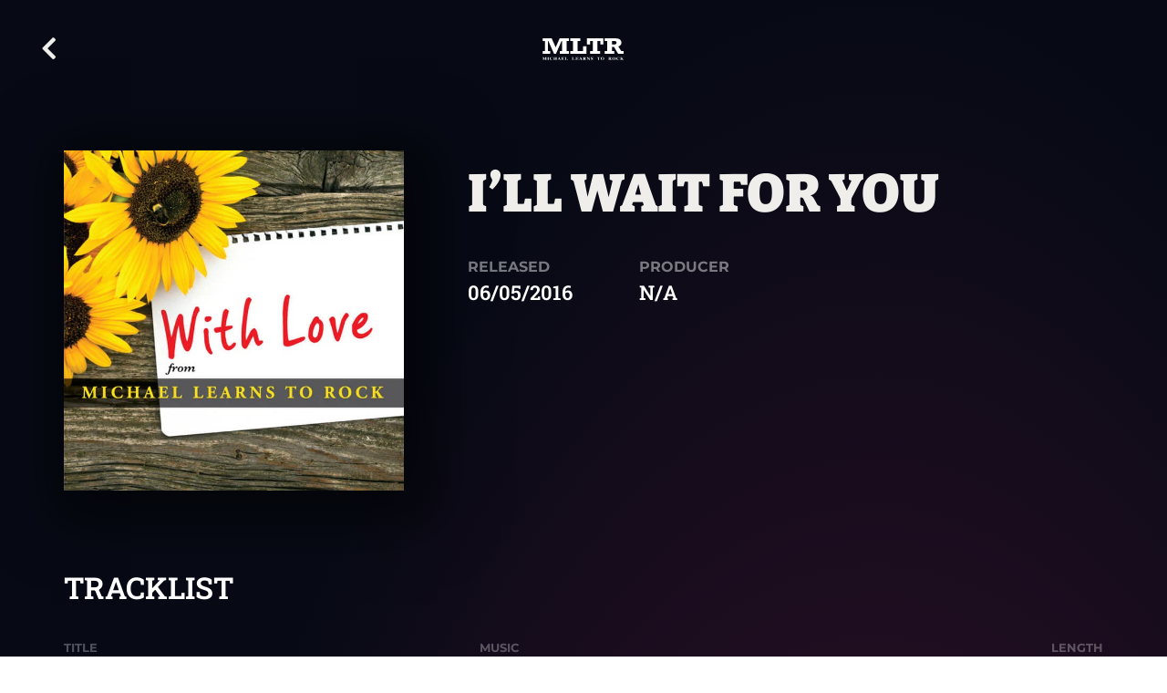

--- FILE ---
content_type: text/html; charset=UTF-8
request_url: https://mltr.dk/discography/ill-wait-for-you/
body_size: 9615
content:
<!DOCTYPE html><html lang="en-US"><head><meta charset="UTF-8"><meta name="viewport" content="width=device-width, initial-scale=1.0, viewport-fit=cover" /><title>I’ll Wait For You &#8211; Michael Learns to Rock</title><meta name='robots' content='max-image-preview:large' /><style>img:is([sizes="auto" i], [sizes^="auto," i]) { contain-intrinsic-size: 3000px 1500px }</style><style id='wp-emoji-styles-inline-css' type='text/css'>img.wp-smiley, img.emoji {
		display: inline !important;
		border: none !important;
		box-shadow: none !important;
		height: 1em !important;
		width: 1em !important;
		margin: 0 0.07em !important;
		vertical-align: -0.1em !important;
		background: none !important;
		padding: 0 !important;
	}</style><style id='classic-theme-styles-inline-css' type='text/css'>/*! This file is auto-generated */
.wp-block-button__link{color:#fff;background-color:#32373c;border-radius:9999px;box-shadow:none;text-decoration:none;padding:calc(.667em + 2px) calc(1.333em + 2px);font-size:1.125em}.wp-block-file__button{background:#32373c;color:#fff;text-decoration:none}</style><style id='safe-svg-svg-icon-style-inline-css' type='text/css'>.safe-svg-cover{text-align:center}.safe-svg-cover .safe-svg-inside{display:inline-block;max-width:100%}.safe-svg-cover svg{fill:currentColor;height:100%;max-height:100%;max-width:100%;width:100%}</style><style id='global-styles-inline-css' type='text/css'>:root{--wp--preset--aspect-ratio--square: 1;--wp--preset--aspect-ratio--4-3: 4/3;--wp--preset--aspect-ratio--3-4: 3/4;--wp--preset--aspect-ratio--3-2: 3/2;--wp--preset--aspect-ratio--2-3: 2/3;--wp--preset--aspect-ratio--16-9: 16/9;--wp--preset--aspect-ratio--9-16: 9/16;--wp--preset--color--black: #000000;--wp--preset--color--cyan-bluish-gray: #abb8c3;--wp--preset--color--white: #ffffff;--wp--preset--color--pale-pink: #f78da7;--wp--preset--color--vivid-red: #cf2e2e;--wp--preset--color--luminous-vivid-orange: #ff6900;--wp--preset--color--luminous-vivid-amber: #fcb900;--wp--preset--color--light-green-cyan: #7bdcb5;--wp--preset--color--vivid-green-cyan: #00d084;--wp--preset--color--pale-cyan-blue: #8ed1fc;--wp--preset--color--vivid-cyan-blue: #0693e3;--wp--preset--color--vivid-purple: #9b51e0;--wp--preset--gradient--vivid-cyan-blue-to-vivid-purple: linear-gradient(135deg,rgba(6,147,227,1) 0%,rgb(155,81,224) 100%);--wp--preset--gradient--light-green-cyan-to-vivid-green-cyan: linear-gradient(135deg,rgb(122,220,180) 0%,rgb(0,208,130) 100%);--wp--preset--gradient--luminous-vivid-amber-to-luminous-vivid-orange: linear-gradient(135deg,rgba(252,185,0,1) 0%,rgba(255,105,0,1) 100%);--wp--preset--gradient--luminous-vivid-orange-to-vivid-red: linear-gradient(135deg,rgba(255,105,0,1) 0%,rgb(207,46,46) 100%);--wp--preset--gradient--very-light-gray-to-cyan-bluish-gray: linear-gradient(135deg,rgb(238,238,238) 0%,rgb(169,184,195) 100%);--wp--preset--gradient--cool-to-warm-spectrum: linear-gradient(135deg,rgb(74,234,220) 0%,rgb(151,120,209) 20%,rgb(207,42,186) 40%,rgb(238,44,130) 60%,rgb(251,105,98) 80%,rgb(254,248,76) 100%);--wp--preset--gradient--blush-light-purple: linear-gradient(135deg,rgb(255,206,236) 0%,rgb(152,150,240) 100%);--wp--preset--gradient--blush-bordeaux: linear-gradient(135deg,rgb(254,205,165) 0%,rgb(254,45,45) 50%,rgb(107,0,62) 100%);--wp--preset--gradient--luminous-dusk: linear-gradient(135deg,rgb(255,203,112) 0%,rgb(199,81,192) 50%,rgb(65,88,208) 100%);--wp--preset--gradient--pale-ocean: linear-gradient(135deg,rgb(255,245,203) 0%,rgb(182,227,212) 50%,rgb(51,167,181) 100%);--wp--preset--gradient--electric-grass: linear-gradient(135deg,rgb(202,248,128) 0%,rgb(113,206,126) 100%);--wp--preset--gradient--midnight: linear-gradient(135deg,rgb(2,3,129) 0%,rgb(40,116,252) 100%);--wp--preset--font-size--small: 13px;--wp--preset--font-size--medium: 20px;--wp--preset--font-size--large: 36px;--wp--preset--font-size--x-large: 42px;--wp--preset--spacing--20: 0.44rem;--wp--preset--spacing--30: 0.67rem;--wp--preset--spacing--40: 1rem;--wp--preset--spacing--50: 1.5rem;--wp--preset--spacing--60: 2.25rem;--wp--preset--spacing--70: 3.38rem;--wp--preset--spacing--80: 5.06rem;--wp--preset--shadow--natural: 6px 6px 9px rgba(0, 0, 0, 0.2);--wp--preset--shadow--deep: 12px 12px 50px rgba(0, 0, 0, 0.4);--wp--preset--shadow--sharp: 6px 6px 0px rgba(0, 0, 0, 0.2);--wp--preset--shadow--outlined: 6px 6px 0px -3px rgba(255, 255, 255, 1), 6px 6px rgba(0, 0, 0, 1);--wp--preset--shadow--crisp: 6px 6px 0px rgba(0, 0, 0, 1);}:where(.is-layout-flex){gap: 0.5em;}:where(.is-layout-grid){gap: 0.5em;}body .is-layout-flex{display: flex;}.is-layout-flex{flex-wrap: wrap;align-items: center;}.is-layout-flex > :is(*, div){margin: 0;}body .is-layout-grid{display: grid;}.is-layout-grid > :is(*, div){margin: 0;}:where(.wp-block-columns.is-layout-flex){gap: 2em;}:where(.wp-block-columns.is-layout-grid){gap: 2em;}:where(.wp-block-post-template.is-layout-flex){gap: 1.25em;}:where(.wp-block-post-template.is-layout-grid){gap: 1.25em;}.has-black-color{color: var(--wp--preset--color--black) !important;}.has-cyan-bluish-gray-color{color: var(--wp--preset--color--cyan-bluish-gray) !important;}.has-white-color{color: var(--wp--preset--color--white) !important;}.has-pale-pink-color{color: var(--wp--preset--color--pale-pink) !important;}.has-vivid-red-color{color: var(--wp--preset--color--vivid-red) !important;}.has-luminous-vivid-orange-color{color: var(--wp--preset--color--luminous-vivid-orange) !important;}.has-luminous-vivid-amber-color{color: var(--wp--preset--color--luminous-vivid-amber) !important;}.has-light-green-cyan-color{color: var(--wp--preset--color--light-green-cyan) !important;}.has-vivid-green-cyan-color{color: var(--wp--preset--color--vivid-green-cyan) !important;}.has-pale-cyan-blue-color{color: var(--wp--preset--color--pale-cyan-blue) !important;}.has-vivid-cyan-blue-color{color: var(--wp--preset--color--vivid-cyan-blue) !important;}.has-vivid-purple-color{color: var(--wp--preset--color--vivid-purple) !important;}.has-black-background-color{background-color: var(--wp--preset--color--black) !important;}.has-cyan-bluish-gray-background-color{background-color: var(--wp--preset--color--cyan-bluish-gray) !important;}.has-white-background-color{background-color: var(--wp--preset--color--white) !important;}.has-pale-pink-background-color{background-color: var(--wp--preset--color--pale-pink) !important;}.has-vivid-red-background-color{background-color: var(--wp--preset--color--vivid-red) !important;}.has-luminous-vivid-orange-background-color{background-color: var(--wp--preset--color--luminous-vivid-orange) !important;}.has-luminous-vivid-amber-background-color{background-color: var(--wp--preset--color--luminous-vivid-amber) !important;}.has-light-green-cyan-background-color{background-color: var(--wp--preset--color--light-green-cyan) !important;}.has-vivid-green-cyan-background-color{background-color: var(--wp--preset--color--vivid-green-cyan) !important;}.has-pale-cyan-blue-background-color{background-color: var(--wp--preset--color--pale-cyan-blue) !important;}.has-vivid-cyan-blue-background-color{background-color: var(--wp--preset--color--vivid-cyan-blue) !important;}.has-vivid-purple-background-color{background-color: var(--wp--preset--color--vivid-purple) !important;}.has-black-border-color{border-color: var(--wp--preset--color--black) !important;}.has-cyan-bluish-gray-border-color{border-color: var(--wp--preset--color--cyan-bluish-gray) !important;}.has-white-border-color{border-color: var(--wp--preset--color--white) !important;}.has-pale-pink-border-color{border-color: var(--wp--preset--color--pale-pink) !important;}.has-vivid-red-border-color{border-color: var(--wp--preset--color--vivid-red) !important;}.has-luminous-vivid-orange-border-color{border-color: var(--wp--preset--color--luminous-vivid-orange) !important;}.has-luminous-vivid-amber-border-color{border-color: var(--wp--preset--color--luminous-vivid-amber) !important;}.has-light-green-cyan-border-color{border-color: var(--wp--preset--color--light-green-cyan) !important;}.has-vivid-green-cyan-border-color{border-color: var(--wp--preset--color--vivid-green-cyan) !important;}.has-pale-cyan-blue-border-color{border-color: var(--wp--preset--color--pale-cyan-blue) !important;}.has-vivid-cyan-blue-border-color{border-color: var(--wp--preset--color--vivid-cyan-blue) !important;}.has-vivid-purple-border-color{border-color: var(--wp--preset--color--vivid-purple) !important;}.has-vivid-cyan-blue-to-vivid-purple-gradient-background{background: var(--wp--preset--gradient--vivid-cyan-blue-to-vivid-purple) !important;}.has-light-green-cyan-to-vivid-green-cyan-gradient-background{background: var(--wp--preset--gradient--light-green-cyan-to-vivid-green-cyan) !important;}.has-luminous-vivid-amber-to-luminous-vivid-orange-gradient-background{background: var(--wp--preset--gradient--luminous-vivid-amber-to-luminous-vivid-orange) !important;}.has-luminous-vivid-orange-to-vivid-red-gradient-background{background: var(--wp--preset--gradient--luminous-vivid-orange-to-vivid-red) !important;}.has-very-light-gray-to-cyan-bluish-gray-gradient-background{background: var(--wp--preset--gradient--very-light-gray-to-cyan-bluish-gray) !important;}.has-cool-to-warm-spectrum-gradient-background{background: var(--wp--preset--gradient--cool-to-warm-spectrum) !important;}.has-blush-light-purple-gradient-background{background: var(--wp--preset--gradient--blush-light-purple) !important;}.has-blush-bordeaux-gradient-background{background: var(--wp--preset--gradient--blush-bordeaux) !important;}.has-luminous-dusk-gradient-background{background: var(--wp--preset--gradient--luminous-dusk) !important;}.has-pale-ocean-gradient-background{background: var(--wp--preset--gradient--pale-ocean) !important;}.has-electric-grass-gradient-background{background: var(--wp--preset--gradient--electric-grass) !important;}.has-midnight-gradient-background{background: var(--wp--preset--gradient--midnight) !important;}.has-small-font-size{font-size: var(--wp--preset--font-size--small) !important;}.has-medium-font-size{font-size: var(--wp--preset--font-size--medium) !important;}.has-large-font-size{font-size: var(--wp--preset--font-size--large) !important;}.has-x-large-font-size{font-size: var(--wp--preset--font-size--x-large) !important;}
:where(.wp-block-post-template.is-layout-flex){gap: 1.25em;}:where(.wp-block-post-template.is-layout-grid){gap: 1.25em;}
:where(.wp-block-columns.is-layout-flex){gap: 2em;}:where(.wp-block-columns.is-layout-grid){gap: 2em;}
:root :where(.wp-block-pullquote){font-size: 1.5em;line-height: 1.6;}</style><link rel='stylesheet' id='elementor-frontend-css' href='https://mltr.dk/wp-content/plugins/elementor/assets/css/frontend.min.css?ver=3.34.1' type='text/css' media='all' /><link rel='stylesheet' id='widget-nav-menu-css' href='https://mltr.dk/wp-content/plugins/elementor-pro/assets/css/widget-nav-menu.min.css?ver=3.34.0' type='text/css' media='all' /><link rel='stylesheet' id='e-popup-css' href='https://mltr.dk/wp-content/plugins/elementor-pro/assets/css/conditionals/popup.min.css?ver=3.34.0' type='text/css' media='all' /><link rel='stylesheet' id='widget-heading-css' href='https://mltr.dk/wp-content/plugins/elementor/assets/css/widget-heading.min.css?ver=3.34.1' type='text/css' media='all' /><link rel='stylesheet' id='widget-social-icons-css' href='https://mltr.dk/wp-content/plugins/elementor/assets/css/widget-social-icons.min.css?ver=3.34.1' type='text/css' media='all' /><link rel='stylesheet' id='e-apple-webkit-css' href='https://mltr.dk/wp-content/plugins/elementor/assets/css/conditionals/apple-webkit.min.css?ver=3.34.1' type='text/css' media='all' /><link rel='stylesheet' id='widget-icon-list-css' href='https://mltr.dk/wp-content/plugins/elementor/assets/css/widget-icon-list.min.css?ver=3.34.1' type='text/css' media='all' /><link rel='stylesheet' id='e-animation-shrink-css' href='https://mltr.dk/wp-content/plugins/elementor/assets/lib/animations/styles/e-animation-shrink.min.css?ver=3.34.1' type='text/css' media='all' /><link rel='stylesheet' id='widget-image-css' href='https://mltr.dk/wp-content/plugins/elementor/assets/css/widget-image.min.css?ver=3.34.1' type='text/css' media='all' /><link rel='stylesheet' id='elementor-icons-css' href='https://mltr.dk/wp-content/plugins/elementor/assets/lib/eicons/css/elementor-icons.min.css?ver=5.45.0' type='text/css' media='all' /><link rel='stylesheet' id='elementor-post-12-css' href='https://mltr.dk/wp-content/uploads/elementor/css/post-12.css?ver=1768507845' type='text/css' media='all' /><link rel='stylesheet' id='elementor-post-1185-css' href='https://mltr.dk/wp-content/uploads/elementor/css/post-1185.css?ver=1768507845' type='text/css' media='all' /><link rel='stylesheet' id='elementor-post-377-css' href='https://mltr.dk/wp-content/uploads/elementor/css/post-377.css?ver=1768507845' type='text/css' media='all' /><link rel='stylesheet' id='elementor-post-198-css' href='https://mltr.dk/wp-content/uploads/elementor/css/post-198.css?ver=1768508225' type='text/css' media='all' /><link rel='stylesheet' id='webko-elementor-css' href='https://mltr.dk/wp-content/themes/webko-elementor/style.css?ver=1' type='text/css' media='all' /><link rel='stylesheet' id='disc-archive.css-css' href='https://mltr.dk/wp-content/themes/webko-child/css/disc-archive.css?ver=1744181510' type='text/css' media='all' /><link rel='stylesheet' id='disko-slider.css-css' href='https://mltr.dk/wp-content/themes/webko-child/css/disko-slider.css?ver=1649075675' type='text/css' media='all' /><link rel='stylesheet' id='footer.css-css' href='https://mltr.dk/wp-content/themes/webko-child/css/footer.css?ver=1637154711' type='text/css' media='all' /><link rel='stylesheet' id='header.css-css' href='https://mltr.dk/wp-content/themes/webko-child/css/header.css?ver=1645696188' type='text/css' media='all' /><link rel='stylesheet' id='main.css-css' href='https://mltr.dk/wp-content/themes/webko-child/css/main.css?ver=1645191187' type='text/css' media='all' /><link rel='stylesheet' id='news-archive.css-css' href='https://mltr.dk/wp-content/themes/webko-child/css/news-archive.css?ver=1647246319' type='text/css' media='all' /><link rel='stylesheet' id='tour-dates.css-css' href='https://mltr.dk/wp-content/themes/webko-child/css/tour-dates.css?ver=1724396334' type='text/css' media='all' /><link rel='stylesheet' id='tracklist.css-css' href='https://mltr.dk/wp-content/themes/webko-child/css/tracklist.css?ver=1645560893' type='text/css' media='all' /><link rel='stylesheet' id='ecs-styles-css' href='https://mltr.dk/wp-content/plugins/ele-custom-skin/assets/css/ecs-style.css?ver=3.1.9' type='text/css' media='all' /><link rel='stylesheet' id='elementor-post-220-css' href='https://mltr.dk/wp-content/uploads/elementor/css/post-220.css?ver=1649174610' type='text/css' media='all' /><link rel='stylesheet' id='elementor-gf-local-robotoslab-css' href='https://mltr.dk/wp-content/uploads/elementor/google-fonts/css/robotoslab.css?ver=1742240741' type='text/css' media='all' /><link rel='stylesheet' id='elementor-gf-local-montserrat-css' href='https://mltr.dk/wp-content/uploads/elementor/google-fonts/css/montserrat.css?ver=1742240745' type='text/css' media='all' /><link rel='stylesheet' id='elementor-gf-local-bitter-css' href='https://mltr.dk/wp-content/uploads/elementor/google-fonts/css/bitter.css?ver=1742240749' type='text/css' media='all' /><link rel='stylesheet' id='elementor-icons-shared-0-css' href='https://mltr.dk/wp-content/plugins/elementor/assets/lib/font-awesome/css/fontawesome.min.css?ver=5.15.3' type='text/css' media='all' /><link rel='stylesheet' id='elementor-icons-fa-solid-css' href='https://mltr.dk/wp-content/plugins/elementor/assets/lib/font-awesome/css/solid.min.css?ver=5.15.3' type='text/css' media='all' /> <script type="text/javascript" src="https://mltr.dk/wp-includes/js/jquery/jquery.min.js?ver=3.7.1" id="jquery-core-js"></script> <link rel="https://api.w.org/" href="https://mltr.dk/wp-json/" /><link rel="EditURI" type="application/rsd+xml" title="RSD" href="https://mltr.dk/xmlrpc.php?rsd" /><meta name="generator" content="WordPress 6.8.3" /><link rel="canonical" href="https://mltr.dk/discography/ill-wait-for-you/" /><link rel='shortlink' href='https://mltr.dk/?p=1596' /><link rel="alternate" title="oEmbed (JSON)" type="application/json+oembed" href="https://mltr.dk/wp-json/oembed/1.0/embed?url=https%3A%2F%2Fmltr.dk%2Fdiscography%2Fill-wait-for-you%2F" /><link rel="alternate" title="oEmbed (XML)" type="text/xml+oembed" href="https://mltr.dk/wp-json/oembed/1.0/embed?url=https%3A%2F%2Fmltr.dk%2Fdiscography%2Fill-wait-for-you%2F&#038;format=xml" /><meta name="generator" content="Elementor 3.34.1; features: additional_custom_breakpoints; settings: css_print_method-external, google_font-enabled, font_display-auto"><style>.e-con.e-parent:nth-of-type(n+4):not(.e-lazyloaded):not(.e-no-lazyload),
				.e-con.e-parent:nth-of-type(n+4):not(.e-lazyloaded):not(.e-no-lazyload) * {
					background-image: none !important;
				}
				@media screen and (max-height: 1024px) {
					.e-con.e-parent:nth-of-type(n+3):not(.e-lazyloaded):not(.e-no-lazyload),
					.e-con.e-parent:nth-of-type(n+3):not(.e-lazyloaded):not(.e-no-lazyload) * {
						background-image: none !important;
					}
				}
				@media screen and (max-height: 640px) {
					.e-con.e-parent:nth-of-type(n+2):not(.e-lazyloaded):not(.e-no-lazyload),
					.e-con.e-parent:nth-of-type(n+2):not(.e-lazyloaded):not(.e-no-lazyload) * {
						background-image: none !important;
					}
				}</style><link rel="icon" href="https://mltr.dk/wp-content/uploads/2022/03/cropped-favicon-32x32.png" sizes="32x32" /><link rel="icon" href="https://mltr.dk/wp-content/uploads/2022/03/cropped-favicon-192x192.png" sizes="192x192" /><link rel="apple-touch-icon" href="https://mltr.dk/wp-content/uploads/2022/03/cropped-favicon-180x180.png" /><meta name="msapplication-TileImage" content="https://mltr.dk/wp-content/uploads/2022/03/cropped-favicon-270x270.png" /></head><body class="wp-singular discography-template-default single single-discography postid-1596 wp-custom-logo wp-theme-webko-elementor wp-child-theme-webko-child elementor-default elementor-template-full-width elementor-kit-12 elementor-page-198"><div data-elementor-type="single-post" data-elementor-id="198" class="elementor elementor-198 elementor-location-single post-1596 discography type-discography status-publish has-post-thumbnail hentry format-singles" data-elementor-post-type="elementor_library"><section class="elementor-section elementor-top-section elementor-element elementor-element-473160d elementor-section-boxed elementor-section-height-default elementor-section-height-default" data-id="473160d" data-element_type="section"><div class="elementor-container elementor-column-gap-default"><div class="elementor-column elementor-col-33 elementor-top-column elementor-element elementor-element-42754e1" data-id="42754e1" data-element_type="column"><div class="elementor-widget-wrap elementor-element-populated"><div class="elementor-element elementor-element-f703982 elementor-view-default elementor-widget elementor-widget-icon" data-id="f703982" data-element_type="widget" data-widget_type="icon.default"><div class="elementor-widget-container"><div class="elementor-icon-wrapper">
<a class="elementor-icon elementor-animation-shrink" href="https://mltr.dk/discography/">
<i aria-hidden="true" class="fas fa-chevron-left"></i>			</a></div></div></div></div></div><div class="elementor-column elementor-col-33 elementor-top-column elementor-element elementor-element-42e30f4" data-id="42e30f4" data-element_type="column"><div class="elementor-widget-wrap elementor-element-populated"><div class="elementor-element elementor-element-79a6a93 elementor-widget elementor-widget-image" data-id="79a6a93" data-element_type="widget" data-widget_type="image.default"><div class="elementor-widget-container">
<a href="https://mltr.dk/">
<img fetchpriority="high" width="1366" height="413" src="https://mltr.dk/wp-content/uploads/2022/02/mltr-logo-white.svg" class="attachment-large size-large wp-image-56" alt="" />								</a></div></div></div></div><div class="elementor-column elementor-col-33 elementor-top-column elementor-element elementor-element-4d40a09 elementor-hidden-mobile" data-id="4d40a09" data-element_type="column"><div class="elementor-widget-wrap"></div></div></div></section><section class="elementor-section elementor-top-section elementor-element elementor-element-2c9b1d0 elementor-section-boxed elementor-section-height-default elementor-section-height-default" data-id="2c9b1d0" data-element_type="section"><div class="elementor-container elementor-column-gap-default"><div class="elementor-column elementor-col-50 elementor-top-column elementor-element elementor-element-c719ab1" data-id="c719ab1" data-element_type="column"><div class="elementor-widget-wrap elementor-element-populated"><div class="elementor-element elementor-element-9938683 elementor-widget elementor-widget-image" data-id="9938683" data-element_type="widget" data-widget_type="image.default"><div class="elementor-widget-container">
<img width="640" height="640" src="https://mltr.dk/wp-content/uploads/2022/03/with-love-album-cover.jpeg.webp" class="attachment-medium_large size-medium_large wp-image-1594" alt="" srcset="https://mltr.dk/wp-content/uploads/2022/03/with-love-album-cover.jpeg.webp 640w, https://mltr.dk/wp-content/uploads/2022/03/with-love-album-cover-300x300.jpeg.webp 300w, https://mltr.dk/wp-content/uploads/2022/03/with-love-album-cover-150x150.jpeg.webp 150w" sizes="(max-width: 640px) 100vw, 640px" /></div></div></div></div><div class="elementor-column elementor-col-50 elementor-top-column elementor-element elementor-element-e629d32" data-id="e629d32" data-element_type="column"><div class="elementor-widget-wrap elementor-element-populated"><div class="elementor-element elementor-element-9e29891 elementor-widget elementor-widget-theme-post-title elementor-page-title elementor-widget-heading" data-id="9e29891" data-element_type="widget" data-widget_type="theme-post-title.default"><div class="elementor-widget-container"><h1 class="elementor-heading-title elementor-size-default">I’ll Wait For You</h1></div></div><section class="elementor-section elementor-inner-section elementor-element elementor-element-d1ff25c elementor-section-boxed elementor-section-height-default elementor-section-height-default" data-id="d1ff25c" data-element_type="section"><div class="elementor-container elementor-column-gap-default"><div class="elementor-column elementor-col-50 elementor-inner-column elementor-element elementor-element-b035103" data-id="b035103" data-element_type="column"><div class="elementor-widget-wrap elementor-element-populated"><div class="elementor-element elementor-element-0689013 elementor-widget elementor-widget-heading" data-id="0689013" data-element_type="widget" data-widget_type="heading.default"><div class="elementor-widget-container">
<span class="elementor-heading-title elementor-size-default">released</span></div></div><div class="elementor-element elementor-element-7c79780 elementor-widget elementor-widget-heading" data-id="7c79780" data-element_type="widget" data-widget_type="heading.default"><div class="elementor-widget-container"><h2 class="elementor-heading-title elementor-size-default">06/05/2016</h2></div></div></div></div><div class="elementor-column elementor-col-50 elementor-inner-column elementor-element elementor-element-b547a43" data-id="b547a43" data-element_type="column"><div class="elementor-widget-wrap elementor-element-populated"><div class="elementor-element elementor-element-bb7eb1f elementor-widget elementor-widget-heading" data-id="bb7eb1f" data-element_type="widget" data-widget_type="heading.default"><div class="elementor-widget-container">
<span class="elementor-heading-title elementor-size-default">Producer</span></div></div><div class="elementor-element elementor-element-e8ea6dc elementor-widget elementor-widget-heading" data-id="e8ea6dc" data-element_type="widget" data-widget_type="heading.default"><div class="elementor-widget-container"><h2 class="elementor-heading-title elementor-size-default">N/A</h2></div></div></div></div></div></section></div></div></div></section><section class="elementor-section elementor-top-section elementor-element elementor-element-55e793b elementor-section-boxed elementor-section-height-default elementor-section-height-default" data-id="55e793b" data-element_type="section"><div class="elementor-container elementor-column-gap-default"><div class="elementor-column elementor-col-100 elementor-top-column elementor-element elementor-element-58ecd18" data-id="58ecd18" data-element_type="column"><div class="elementor-widget-wrap elementor-element-populated"><div class="elementor-element elementor-element-28df326 elementor-widget elementor-widget-heading" data-id="28df326" data-element_type="widget" data-widget_type="heading.default"><div class="elementor-widget-container"><h2 class="elementor-heading-title elementor-size-default">TRACKLIST</h2></div></div><div class="elementor-element elementor-element-c19c034 elementor-widget elementor-widget-shortcode" data-id="c19c034" data-element_type="widget" data-widget_type="shortcode.default"><div class="elementor-widget-container"><div class="elementor-shortcode"><div class="tracklist-table"><div class="tracklist-row tracklist-row-head"><div class="tracklist-column tracklist-column-title">Title</div><div class="tracklist-column tracklist-column-music">Music</div><div class="tracklist-column tracklist-column-length">Length</div></div><div class="tracklist-row tracklist-row-body"><div class="tracklist-column tracklist-column-title">I’ll Wait For You</div><div class="tracklist-column tracklist-column-music">N/A</div><div class="tracklist-column tracklist-column-length">3:49</div></div></div></div></div></div></div></div></div></section></div><footer data-elementor-type="footer" data-elementor-id="377" class="elementor elementor-377 elementor-location-footer" data-elementor-post-type="elementor_library"><section class="elementor-section elementor-top-section elementor-element elementor-element-5afe96b elementor-section-boxed elementor-section-height-default elementor-section-height-default" data-id="5afe96b" data-element_type="section"><div class="elementor-container elementor-column-gap-default"><div class="elementor-column elementor-col-100 elementor-top-column elementor-element elementor-element-228a73d" data-id="228a73d" data-element_type="column"><div class="elementor-widget-wrap elementor-element-populated"><div class="elementor-element elementor-element-87c6c19 elementor-widget elementor-widget-heading" data-id="87c6c19" data-element_type="widget" data-widget_type="heading.default"><div class="elementor-widget-container"><div class="elementor-heading-title elementor-size-default">Follow us</div></div></div><div class="elementor-element elementor-element-095fcba elementor-shape-circle elementor-grid-0 e-grid-align-center elementor-widget elementor-widget-social-icons" data-id="095fcba" data-element_type="widget" data-widget_type="social-icons.default"><div class="elementor-widget-container"><div class="elementor-social-icons-wrapper elementor-grid" role="list">
<span class="elementor-grid-item" role="listitem">
<a class="elementor-icon elementor-social-icon elementor-social-icon- elementor-repeater-item-24969e9" href="https://open.spotify.com/artist/7zMVPOJPs5jgU8NorRxqJe?si=J8oWrYmNQD66DUm4kU4w4A" target="_blank">
<span class="elementor-screen-only"></span>
<svg xmlns="http://www.w3.org/2000/svg" height="512" viewBox="0 0 176 176" width="512"><g id="Layer_2" data-name="Layer 2"><g id="_62.spotify" data-name="62.spotify"><circle id="background" cx="88" cy="88" fill="#12c64b" r="88"></circle><g id="icon" fill="#fff"><path d="m119.79 120.53a5.21 5.21 0 0 1 -7.12 1.87c-13.69-8-29.5-9.28-40.36-9a100.22 100.22 0 0 0 -20.93 2.76 5.21 5.21 0 0 1 -2.76-10 108.5 108.5 0 0 1 23.08-3.16 102.33 102.33 0 0 1 22.24 1.61 75.11 75.11 0 0 1 24 8.76 5.2 5.2 0 0 1 1.85 7.16z"></path><path d="m129.47 100.42a6.16 6.16 0 0 1 -5.33 3.06 6.08 6.08 0 0 1 -3.11-.85c-16.21-9.47-34.93-11-47.8-10.6a118.31 118.31 0 0 0 -24.79 3.27 6.17 6.17 0 0 1 -3.27-11.89 127.88 127.88 0 0 1 27.34-3.7 119.43 119.43 0 0 1 26.35 1.91 88.81 88.81 0 0 1 28.4 10.38 6.17 6.17 0 0 1 2.21 8.42z"></path><path d="m142 78.39a7.55 7.55 0 0 1 -10.35 2.71c-38.54-22.52-88.53-9.13-89-9a7.57 7.57 0 1 1 -4-14.59 157.1 157.1 0 0 1 33.45-4.51 148.15 148.15 0 0 1 32.31 2.34 109.15 109.15 0 0 1 34.84 12.66 7.57 7.57 0 0 1 2.75 10.39z"></path></g></g></g></svg>					</a>
</span>
<span class="elementor-grid-item" role="listitem">
<a class="elementor-icon elementor-social-icon elementor-social-icon- elementor-repeater-item-457238d" href="http://weibo.com/mltrofficial?is_hot=1" target="_blank">
<span class="elementor-screen-only"></span>
<svg xmlns="http://www.w3.org/2000/svg" width="29.347" height="23.774" viewBox="0 0 29.347 23.774"><g id="Sina_Weibo-Logo.wine" transform="translate(0 0)"><path id="Path_75" data-name="Path 75" d="M53.3,257.11c0,3.418,4.45,6.187,9.937,6.187s9.937-2.77,9.937-6.187-4.45-6.187-9.937-6.187-9.937,2.77-9.937,6.187" transform="translate(-51.142 -240.763)" fill="#fff"></path><path id="Path_76" data-name="Path 76" d="M12.33,101.529c-4.859.482-9.054-1.717-9.37-4.9s3.369-6.163,8.224-6.645,9.054,1.717,9.366,4.9-3.365,6.167-8.22,6.645M22.044,90.94c-.413-.126-.7-.207-.482-.749a3.06,3.06,0,0,0,.008-2.924c-.952-1.361-3.559-1.288-6.548-.036,0,0-.939.409-.7-.332.458-1.478.389-2.713-.324-3.43-1.62-1.624-5.932.061-9.629,3.758C1.608,89.993,0,92.928,0,95.467c0,4.851,6.224,7.8,12.31,7.8,7.981,0,13.29-4.636,13.29-8.317,0-2.227-1.871-3.491-3.555-4.013" transform="translate(0 -79.496)" fill="#e6162d"></path><path id="Path_77" data-name="Path 77" d="M479.062,2.564A7.761,7.761,0,0,0,471.668.171a1.122,1.122,0,1,0,.47,2.195,5.523,5.523,0,0,1,6.41,7.1,1.124,1.124,0,0,0,2.138.692v0a7.75,7.75,0,0,0-1.624-7.592" transform="translate(-451.717 0)" fill="#f93"></path><path id="Path_78" data-name="Path 78" d="M498.752,99.775a3.772,3.772,0,0,0-3.6-1.162.967.967,0,1,0,.4,1.891,1.846,1.846,0,0,1,2.146,2.377.968.968,0,1,0,1.842.6,3.781,3.781,0,0,0-.79-3.7" transform="translate(-474.367 -94.539)" fill="#f93"></path><path id="Path_79" data-name="Path 79" d="M166.183,319.05a.7.7,0,0,1-.838.308.487.487,0,0,1-.215-.729.694.694,0,0,1,.818-.308.49.49,0,0,1,.235.729m-1.551,1.984a1.845,1.845,0,0,1-2.235.733,1.291,1.291,0,0,1-.5-1.944,1.848,1.848,0,0,1,2.191-.737,1.3,1.3,0,0,1,.543,1.948m1.766-5.3a5.29,5.29,0,0,0-5.928,2.587,3.606,3.606,0,0,0,2.3,5.139,5.247,5.247,0,0,0,6.264-2.656,3.623,3.623,0,0,0-2.636-5.07" transform="translate(-153.586 -302.792)"></path></g></svg>					</a>
</span>
<span class="elementor-grid-item" role="listitem">
<a class="elementor-icon elementor-social-icon elementor-social-icon- elementor-repeater-item-5727021" href="https://www.facebook.com/michaellearnstorock" target="_blank">
<span class="elementor-screen-only"></span>
<svg xmlns="http://www.w3.org/2000/svg" xmlns:xlink="http://www.w3.org/1999/xlink" id="Capa_1" x="0px" y="0px" viewBox="0 0 512 512" style="enable-background:new 0 0 512 512;" xml:space="preserve"> <path style="fill:#1976D2;" d="M448,0H64C28.704,0,0,28.704,0,64v384c0,35.296,28.704,64,64,64h384c35.296,0,64-28.704,64-64V64 C512,28.704,483.296,0,448,0z"></path> <path style="fill:#FAFAFA;" d="M432,256h-80v-64c0-17.664,14.336-16,32-16h32V96h-64l0,0c-53.024,0-96,42.976-96,96v64h-64v80h64 v176h96V336h48L432,256z"></path> <g> </g> <g> </g> <g> </g> <g> </g> <g> </g> <g> </g> <g> </g> <g> </g> <g> </g> <g> </g> <g> </g> <g> </g> <g> </g> <g> </g> <g> </g> </svg>					</a>
</span>
<span class="elementor-grid-item" role="listitem">
<a class="elementor-icon elementor-social-icon elementor-social-icon- elementor-repeater-item-e99fde5" href="https://www.instagram.com/michaellearnstorock/" target="_blank">
<span class="elementor-screen-only"></span>
<svg xmlns="http://www.w3.org/2000/svg" xmlns:xlink="http://www.w3.org/1999/xlink" id="Capa_1" x="0px" y="0px" viewBox="0 0 512 512" style="enable-background:new 0 0 512 512;" xml:space="preserve"> <linearGradient id="SVGID_1_" gradientUnits="userSpaceOnUse" x1="-46.0041" y1="634.1208" x2="-32.9334" y2="647.1917" gradientTransform="matrix(32 0 0 -32 1519 20757)"> <stop offset="0" style="stop-color:#FFC107"></stop> <stop offset="0.507" style="stop-color:#F44336"></stop> <stop offset="0.99" style="stop-color:#9C27B0"></stop> </linearGradient> <path style="fill:url(#SVGID_1_);" d="M352,0H160C71.648,0,0,71.648,0,160v192c0,88.352,71.648,160,160,160h192 c88.352,0,160-71.648,160-160V160C512,71.648,440.352,0,352,0z M464,352c0,61.76-50.24,112-112,112H160c-61.76,0-112-50.24-112-112 V160C48,98.24,98.24,48,160,48h192c61.76,0,112,50.24,112,112V352z"></path> <linearGradient id="SVGID_2_" gradientUnits="userSpaceOnUse" x1="-42.2971" y1="637.8279" x2="-36.6404" y2="643.4846" gradientTransform="matrix(32 0 0 -32 1519 20757)"> <stop offset="0" style="stop-color:#FFC107"></stop> <stop offset="0.507" style="stop-color:#F44336"></stop> <stop offset="0.99" style="stop-color:#9C27B0"></stop> </linearGradient> <path style="fill:url(#SVGID_2_);" d="M256,128c-70.688,0-128,57.312-128,128s57.312,128,128,128s128-57.312,128-128 S326.688,128,256,128z M256,336c-44.096,0-80-35.904-80-80c0-44.128,35.904-80,80-80s80,35.872,80,80 C336,300.096,300.096,336,256,336z"></path> <linearGradient id="SVGID_3_" gradientUnits="userSpaceOnUse" x1="-35.5456" y1="644.5793" x2="-34.7919" y2="645.3331" gradientTransform="matrix(32 0 0 -32 1519 20757)"> <stop offset="0" style="stop-color:#FFC107"></stop> <stop offset="0.507" style="stop-color:#F44336"></stop> <stop offset="0.99" style="stop-color:#9C27B0"></stop> </linearGradient> <circle style="fill:url(#SVGID_3_);" cx="393.6" cy="118.4" r="17.056"></circle> <g> </g> <g> </g> <g> </g> <g> </g> <g> </g> <g> </g> <g> </g> <g> </g> <g> </g> <g> </g> <g> </g> <g> </g> <g> </g> <g> </g> <g> </g> </svg>					</a>
</span>
<span class="elementor-grid-item" role="listitem">
<a class="elementor-icon elementor-social-icon elementor-social-icon- elementor-repeater-item-3e39aed" href="https://www.youtube.com/user/officialMLTRtube" target="_blank">
<span class="elementor-screen-only"></span>
<svg xmlns="http://www.w3.org/2000/svg" xmlns:xlink="http://www.w3.org/1999/xlink" id="Capa_1" x="0px" y="0px" viewBox="0 0 512 512" style="enable-background:new 0 0 512 512;" xml:space="preserve"> <g> <path style="fill:#F44336;" d="M490.24,113.92c-13.888-24.704-28.96-29.248-59.648-30.976C399.936,80.864,322.848,80,256.064,80 c-66.912,0-144.032,0.864-174.656,2.912c-30.624,1.76-45.728,6.272-59.744,31.008C7.36,138.592,0,181.088,0,255.904 C0,255.968,0,256,0,256c0,0.064,0,0.096,0,0.096v0.064c0,74.496,7.36,117.312,21.664,141.728 c14.016,24.704,29.088,29.184,59.712,31.264C112.032,430.944,189.152,432,256.064,432c66.784,0,143.872-1.056,174.56-2.816 c30.688-2.08,45.76-6.56,59.648-31.264C504.704,373.504,512,330.688,512,256.192c0,0,0-0.096,0-0.16c0,0,0-0.064,0-0.096 C512,181.088,504.704,138.592,490.24,113.92z"></path> <polygon style="fill:#FAFAFA;" points="192,352 192,160 352,256 "></polygon> </g> <g> </g> <g> </g> <g> </g> <g> </g> <g> </g> <g> </g> <g> </g> <g> </g> <g> </g> <g> </g> <g> </g> <g> </g> <g> </g> <g> </g> <g> </g> </svg>					</a>
</span>
<span class="elementor-grid-item" role="listitem">
<a class="elementor-icon elementor-social-icon elementor-social-icon- elementor-repeater-item-8fff721" href="https://www.deezer.com/da/artist/497" target="_blank">
<span class="elementor-screen-only"></span>
<svg xmlns="http://www.w3.org/2000/svg" id="deezer" width="31.44" height="16.424" viewBox="0 0 31.44 16.424"><path id="path59" d="M38.3,9.318v-.67h5.765V9.988H38.3v-.67Zm0-2.145V6.5h5.765V7.843H38.3v-.67Zm0-2.145v-.67h5.765V5.7H38.3v-.67Zm0-2.212v-.67h5.765V3.553H38.3V2.816Zm0-2.078V0h5.765V1.475H38.3V.737Z" transform="translate(-12.625)" fill="#b1e3fa"></path><path id="path57" d="M19.1,10.373V9.7h5.765v1.341H19.1Zm0-2.145v-.67h5.765V8.9H19.1Zm0-2.145v-.67h5.765V6.753H19.1Zm0-2.212V3.2h5.765V4.608H19.1Z" transform="translate(-6.296 -1.055)" fill="#f7bacf"></path><path id="path55" d="M28.7,12.516v-.67h5.765v1.341H28.7v-.67Zm0-2.145V9.7h5.765v1.341H28.7v-.67Z" transform="translate(-9.461 -3.198)" fill="#e7ee9f"></path><path id="path53" d="M9.6,21.028v-.67h5.631V21.7H9.6Zm0-2.212v-.67h5.631v1.341H9.6Zm0-2.145V16h5.631v1.341H9.6Z" transform="translate(-3.165 -5.274)" fill="#feea3a"></path><path id="path51" d="M0,12.516v-.67H5.631v1.341H0ZM0,10.37V9.7H5.631v1.341H0Z" transform="translate(0 -3.198)" fill="#fe9d7f"></path><path id="path49" d="M38.4,21.028v-.67h5.631V21.7H38.4Zm0-2.212v-.67h5.631v1.341H38.4Zm0-2.145V16h5.631v1.341H38.4Z" transform="translate(-12.658 -5.274)" fill="#4ec2f6"></path><path id="path47" d="M28.8,21.028v-.67h5.631V21.7H28.8v-.67Zm0-2.212v-.67h5.631v1.341H28.8v-.67Zm0-2.145V16h5.631v1.341H28.8v-.67Z" transform="translate(-9.494 -5.274)" fill="#ccdb38"></path><path id="path45" d="M19.2,21.028v-.67h5.631V21.7H19.2Zm0-2.212v-.67h5.631v1.341H19.2Zm0-2.145V16h5.631v1.341H19.2Z" transform="translate(-6.329 -5.274)" fill="#fe3f80"></path><path id="path43" d="M0,21.028v-.67H5.631V21.7H0Zm0-2.212v-.67H5.631v1.341H0ZM0,16.67V16H5.631v1.341H0Z" transform="translate(0 -5.274)" fill="#fe3d02"></path></svg>					</a>
</span></div></div></div></div></div></div></section><section class="elementor-section elementor-top-section elementor-element elementor-element-5dee8e2 elementor-section-boxed elementor-section-height-default elementor-section-height-default" data-id="5dee8e2" data-element_type="section"><div class="elementor-container elementor-column-gap-default"><div class="elementor-column elementor-col-100 elementor-top-column elementor-element elementor-element-bd35ba3" data-id="bd35ba3" data-element_type="column"><div class="elementor-widget-wrap elementor-element-populated"><div class="elementor-element elementor-element-3eea931 elementor-icon-list--layout-inline elementor-list-item-link-inline elementor-align-center elementor-widget elementor-widget-icon-list" data-id="3eea931" data-element_type="widget" data-widget_type="icon-list.default"><div class="elementor-widget-container"><ul class="elementor-icon-list-items elementor-inline-items"><li class="elementor-icon-list-item elementor-inline-item">
<a href="https://mltr.dk/privacy-policy/"><span class="elementor-icon-list-text">Privacy Policy</span>
</a></li></ul></div></div><div class="elementor-element elementor-element-684a4c2 elementor-widget elementor-widget-text-editor" data-id="684a4c2" data-element_type="widget" data-widget_type="text-editor.default"><div class="elementor-widget-container"><p>© Michael Learns To Rock</p></div></div></div></div></div></section></footer> <script type="speculationrules">{"prefetch":[{"source":"document","where":{"and":[{"href_matches":"\/*"},{"not":{"href_matches":["\/wp-*.php","\/wp-admin\/*","\/wp-content\/uploads\/*","\/wp-content\/*","\/wp-content\/plugins\/*","\/wp-content\/themes\/webko-child\/*","\/wp-content\/themes\/webko-elementor\/*","\/*\\?(.+)"]}},{"not":{"selector_matches":"a[rel~=\"nofollow\"]"}},{"not":{"selector_matches":".no-prefetch, .no-prefetch a"}}]},"eagerness":"conservative"}]}</script> <div data-elementor-type="popup" data-elementor-id="1185" class="elementor elementor-1185 elementor-location-popup" data-elementor-settings="{&quot;a11y_navigation&quot;:&quot;yes&quot;,&quot;triggers&quot;:[],&quot;timing&quot;:[]}" data-elementor-post-type="elementor_library"><section class="elementor-section elementor-top-section elementor-element elementor-element-9603508 elementor-section-boxed elementor-section-height-default elementor-section-height-default" data-id="9603508" data-element_type="section" data-settings="{&quot;background_background&quot;:&quot;classic&quot;}"><div class="elementor-container elementor-column-gap-default"><div class="elementor-column elementor-col-100 elementor-top-column elementor-element elementor-element-e450eb4" data-id="e450eb4" data-element_type="column"><div class="elementor-widget-wrap elementor-element-populated"><div class="elementor-element elementor-element-efdeb93 elementor-nav-menu__align-center elementor-nav-menu--dropdown-none elementor-widget elementor-widget-nav-menu" data-id="efdeb93" data-element_type="widget" data-settings="{&quot;submenu_icon&quot;:{&quot;value&quot;:&quot;&lt;i class=\&quot;\&quot; aria-hidden=\&quot;true\&quot;&gt;&lt;\/i&gt;&quot;,&quot;library&quot;:&quot;&quot;},&quot;layout&quot;:&quot;vertical&quot;}" data-widget_type="nav-menu.default"><div class="elementor-widget-container"><nav aria-label="Menu" class="elementor-nav-menu--main elementor-nav-menu__container elementor-nav-menu--layout-vertical e--pointer-none"><ul id="menu-1-efdeb93" class="elementor-nav-menu sm-vertical"><li class="menu-item menu-item-type-post_type menu-item-object-page menu-item-home menu-item-1969"><a href="https://mltr.dk/" class="elementor-item">Home</a></li><li class="menu-item menu-item-type-post_type menu-item-object-page menu-item-1387"><a href="https://mltr.dk/shows/" class="elementor-item">Tour dates</a></li><li class="menu-item menu-item-type-post_type menu-item-object-page current_page_parent menu-item-1388"><a href="https://mltr.dk/news/" class="elementor-item">News</a></li><li class="menu-item menu-item-type-custom menu-item-object-custom menu-item-33"><a href="/#About" class="elementor-item elementor-item-anchor">About</a></li><li class="menu-item menu-item-type-custom menu-item-object-custom menu-item-34"><a href="/#contact" class="elementor-item elementor-item-anchor">Contact</a></li><li class="menu-item menu-item-type-custom menu-item-object-custom menu-item-2038"><a target="_blank" href="https://linktr.ee/MLTR" class="elementor-item">Social Media</a></li></ul></nav><nav class="elementor-nav-menu--dropdown elementor-nav-menu__container" aria-hidden="true"><ul id="menu-2-efdeb93" class="elementor-nav-menu sm-vertical"><li class="menu-item menu-item-type-post_type menu-item-object-page menu-item-home menu-item-1969"><a href="https://mltr.dk/" class="elementor-item" tabindex="-1">Home</a></li><li class="menu-item menu-item-type-post_type menu-item-object-page menu-item-1387"><a href="https://mltr.dk/shows/" class="elementor-item" tabindex="-1">Tour dates</a></li><li class="menu-item menu-item-type-post_type menu-item-object-page current_page_parent menu-item-1388"><a href="https://mltr.dk/news/" class="elementor-item" tabindex="-1">News</a></li><li class="menu-item menu-item-type-custom menu-item-object-custom menu-item-33"><a href="/#About" class="elementor-item elementor-item-anchor" tabindex="-1">About</a></li><li class="menu-item menu-item-type-custom menu-item-object-custom menu-item-34"><a href="/#contact" class="elementor-item elementor-item-anchor" tabindex="-1">Contact</a></li><li class="menu-item menu-item-type-custom menu-item-object-custom menu-item-2038"><a target="_blank" href="https://linktr.ee/MLTR" class="elementor-item" tabindex="-1">Social Media</a></li></ul></nav></div></div></div></div></div></section></div> <script data-optimized="1" type="litespeed/javascript" data-src="https://mltr.dk/wp-content/litespeed/js/2f90f0b84477a9452970844cb8adb80b.js?ver=86f22"></script><script>window.litespeed_ui_events=window.litespeed_ui_events||["mouseover","click","keydown","wheel","touchmove","touchstart"];var urlCreator=window.URL||window.webkitURL;function litespeed_load_delayed_js_force(){console.log("[LiteSpeed] Start Load JS Delayed"),litespeed_ui_events.forEach(e=>{window.removeEventListener(e,litespeed_load_delayed_js_force,{passive:!0})}),document.querySelectorAll("iframe[data-litespeed-src]").forEach(e=>{e.setAttribute("src",e.getAttribute("data-litespeed-src"))}),"loading"==document.readyState?window.addEventListener("DOMContentLoaded",litespeed_load_delayed_js):litespeed_load_delayed_js()}litespeed_ui_events.forEach(e=>{window.addEventListener(e,litespeed_load_delayed_js_force,{passive:!0})});async function litespeed_load_delayed_js(){let t=[];for(var d in document.querySelectorAll('script[type="litespeed/javascript"]').forEach(e=>{t.push(e)}),t)await new Promise(e=>litespeed_load_one(t[d],e));document.dispatchEvent(new Event("DOMContentLiteSpeedLoaded")),window.dispatchEvent(new Event("DOMContentLiteSpeedLoaded"))}function litespeed_load_one(t,e){console.log("[LiteSpeed] Load ",t);var d=document.createElement("script");d.addEventListener("load",e),d.addEventListener("error",e),t.getAttributeNames().forEach(e=>{"type"!=e&&d.setAttribute("data-src"==e?"src":e,t.getAttribute(e))});let a=!(d.type="text/javascript");!d.src&&t.textContent&&(d.src=litespeed_inline2src(t.textContent),a=!0),t.after(d),t.remove(),a&&e()}function litespeed_inline2src(t){try{var d=urlCreator.createObjectURL(new Blob([t.replace(/^(?:<!--)?(.*?)(?:-->)?$/gm,"$1")],{type:"text/javascript"}))}catch(e){d="data:text/javascript;base64,"+btoa(t.replace(/^(?:<!--)?(.*?)(?:-->)?$/gm,"$1"))}return d}</script></body></html>
<!-- Page optimized by LiteSpeed Cache @2026-01-22 09:16:31 -->

<!-- Page cached by LiteSpeed Cache 7.7 on 2026-01-22 09:16:31 -->

--- FILE ---
content_type: text/css
request_url: https://mltr.dk/wp-content/uploads/elementor/css/post-12.css?ver=1768507845
body_size: 217
content:
.elementor-kit-12{--e-global-color-primary:#88FFF1;--e-global-color-secondary:#54595F;--e-global-color-text:#7A7A7A;--e-global-color-accent:#FF00E2;--e-global-color-ffe3682:#FFFFFF;--e-global-color-08955ae:#070A15;--e-global-color-0010883:#EFEEEA;--e-global-color-2e868ba:#A51595;--e-global-color-e31a160:#FFFFFF00;--e-global-typography-primary-font-family:"Roboto Slab";--e-global-typography-primary-font-weight:600;--e-global-typography-secondary-font-family:"Roboto Slab";--e-global-typography-secondary-font-weight:400;--e-global-typography-text-font-family:"Montserrat";--e-global-typography-text-font-weight:400;--e-global-typography-accent-font-family:"Montserrat";--e-global-typography-accent-font-size:16px;--e-global-typography-accent-font-weight:700;--e-global-typography-accent-text-transform:uppercase;--e-global-typography-ada7e58-font-family:"Bitter";--e-global-typography-ada7e58-font-size:58px;--e-global-typography-ada7e58-font-weight:900;--e-global-typography-ada7e58-text-transform:uppercase;--e-global-typography-ada7e58-font-style:normal;--e-global-typography-ada7e58-line-height:56px;--e-global-typography-46d4210-font-family:"Roboto Slab";--e-global-typography-46d4210-font-size:22px;}.elementor-kit-12 e-page-transition{background-color:#FFBC7D;}.elementor-section.elementor-section-boxed > .elementor-container{max-width:1540px;}.e-con{--container-max-width:1540px;}.elementor-widget:not(:last-child){margin-block-end:20px;}.elementor-element{--widgets-spacing:20px 20px;--widgets-spacing-row:20px;--widgets-spacing-column:20px;}{}h1.entry-title{display:var(--page-title-display);}@media(max-width:1024px){.elementor-section.elementor-section-boxed > .elementor-container{max-width:1024px;}.e-con{--container-max-width:1024px;}}@media(max-width:767px){.elementor-kit-12{--e-global-typography-ada7e58-font-size:27px;--e-global-typography-ada7e58-line-height:1.1em;--e-global-typography-46d4210-font-size:18px;--e-global-typography-46d4210-line-height:1.1em;}.elementor-section.elementor-section-boxed > .elementor-container{max-width:767px;}.e-con{--container-max-width:767px;}}

--- FILE ---
content_type: text/css
request_url: https://mltr.dk/wp-content/uploads/elementor/css/post-377.css?ver=1768507845
body_size: 987
content:
.elementor-widget-section .premium-global-badge-{{ID}} .premium-badge-text{color:var( --e-global-color-secondary );}.elementor-widget-section:not(.premium-gbadge-custom) .premium-global-badge-{{ID}} .premium-badge-container, .elementor-widget-section.premium-gbadge-custom .premium-global-badge-{{ID}} .premium-badge-container{background-color:var( --e-global-color-primary );}.elementor-widget-section .premium-global-badge-{{ID}} .premium-badge-icon{color:var( --e-global-color-secondary );fill:var( --e-global-color-secondary );}.elementor-widget-section.premium-cursor-ftext .premium-global-cursor-{{ID}} .premium-cursor-follow-text{font-family:var( --e-global-typography-primary-font-family ), Sans-serif;font-weight:var( --e-global-typography-primary-font-weight );}.elementor-widget-section .premium-global-cursor-{{ID}}{color:var( --e-global-color-primary );fill:var( --e-global-color-primary );}.elementor-377 .elementor-element.elementor-element-5afe96b > .elementor-container{max-width:568px;}.elementor-377 .elementor-element.elementor-element-5afe96b{border-style:solid;border-width:1px 0px 0px 0px;border-color:#EFEEEA1A;padding:60px 30px 20px 30px;}.elementor-377 .elementor-element.elementor-element-5afe96b, .elementor-377 .elementor-element.elementor-element-5afe96b > .elementor-background-overlay{border-radius:0px 0px 0px 0px;}.elementor-widget-column.premium-cursor-ftext .premium-global-cursor-{{ID}} .premium-cursor-follow-text{font-family:var( --e-global-typography-primary-font-family ), Sans-serif;font-weight:var( --e-global-typography-primary-font-weight );}.elementor-widget-column .premium-global-cursor-{{ID}}{color:var( --e-global-color-primary );fill:var( --e-global-color-primary );}.elementor-widget-column .premium-global-badge-{{ID}} .premium-badge-text{color:var( --e-global-color-secondary );}.elementor-widget-column:not(.premium-gbadge-custom) .premium-global-badge-{{ID}} .premium-badge-container, .elementor-widget-column.premium-gbadge-custom .premium-global-badge-{{ID}} .premium-badge-container{background-color:var( --e-global-color-primary );}.elementor-widget-column .premium-global-badge-{{ID}} .premium-badge-icon{color:var( --e-global-color-secondary );fill:var( --e-global-color-secondary );}.elementor-377 .elementor-element.elementor-element-228a73d > .elementor-element-populated{text-align:center;}.elementor-widget-heading.premium-cursor-ftext .premium-global-cursor-{{ID}} .premium-cursor-follow-text{font-family:var( --e-global-typography-primary-font-family ), Sans-serif;font-weight:var( --e-global-typography-primary-font-weight );}.elementor-widget-heading .premium-global-cursor-{{ID}}{color:var( --e-global-color-primary );fill:var( --e-global-color-primary );}.elementor-widget-heading .premium-global-badge-{{ID}} .premium-badge-text{color:var( --e-global-color-secondary );}.elementor-widget-heading:not(.premium-gbadge-custom) .premium-global-badge-{{ID}} .premium-badge-container, .elementor-widget-heading.premium-gbadge-custom .premium-global-badge-{{ID}} .premium-badge-container{background-color:var( --e-global-color-primary );}.elementor-widget-heading .premium-global-badge-{{ID}} .premium-badge-icon{color:var( --e-global-color-secondary );fill:var( --e-global-color-secondary );}.elementor-widget-heading .elementor-heading-title{font-family:var( --e-global-typography-primary-font-family ), Sans-serif;font-weight:var( --e-global-typography-primary-font-weight );color:var( --e-global-color-primary );}.elementor-377 .elementor-element.elementor-element-87c6c19 .elementor-heading-title{font-family:var( --e-global-typography-accent-font-family ), Sans-serif;font-size:var( --e-global-typography-accent-font-size );font-weight:var( --e-global-typography-accent-font-weight );text-transform:var( --e-global-typography-accent-text-transform );color:var( --e-global-color-accent );}.elementor-widget-social-icons.premium-cursor-ftext .premium-global-cursor-{{ID}} .premium-cursor-follow-text{font-family:var( --e-global-typography-primary-font-family ), Sans-serif;font-weight:var( --e-global-typography-primary-font-weight );}.elementor-widget-social-icons .premium-global-cursor-{{ID}}{color:var( --e-global-color-primary );fill:var( --e-global-color-primary );}.elementor-widget-social-icons .premium-global-badge-{{ID}} .premium-badge-text{color:var( --e-global-color-secondary );}.elementor-widget-social-icons:not(.premium-gbadge-custom) .premium-global-badge-{{ID}} .premium-badge-container, .elementor-widget-social-icons.premium-gbadge-custom .premium-global-badge-{{ID}} .premium-badge-container{background-color:var( --e-global-color-primary );}.elementor-widget-social-icons .premium-global-badge-{{ID}} .premium-badge-icon{color:var( --e-global-color-secondary );fill:var( --e-global-color-secondary );}.elementor-377 .elementor-element.elementor-element-095fcba{--grid-template-columns:repeat(0, auto);--icon-size:23px;--grid-column-gap:5px;--grid-row-gap:0px;}.elementor-377 .elementor-element.elementor-element-095fcba .elementor-widget-container{text-align:center;}.elementor-377 .elementor-element.elementor-element-5dee8e2 > .elementor-container{max-width:300px;}.elementor-377 .elementor-element.elementor-element-5dee8e2{padding:0px 30px 60px 30px;}.elementor-377 .elementor-element.elementor-element-bd35ba3.elementor-column > .elementor-widget-wrap{justify-content:space-between;}.elementor-377 .elementor-element.elementor-element-bd35ba3 > .elementor-element-populated{text-align:center;}.elementor-widget-icon-list.premium-cursor-ftext .premium-global-cursor-{{ID}} .premium-cursor-follow-text{font-family:var( --e-global-typography-primary-font-family ), Sans-serif;font-weight:var( --e-global-typography-primary-font-weight );}.elementor-widget-icon-list .premium-global-cursor-{{ID}}{color:var( --e-global-color-primary );fill:var( --e-global-color-primary );}.elementor-widget-icon-list .premium-global-badge-{{ID}} .premium-badge-text{color:var( --e-global-color-secondary );}.elementor-widget-icon-list:not(.premium-gbadge-custom) .premium-global-badge-{{ID}} .premium-badge-container, .elementor-widget-icon-list.premium-gbadge-custom .premium-global-badge-{{ID}} .premium-badge-container{background-color:var( --e-global-color-primary );}.elementor-widget-icon-list .premium-global-badge-{{ID}} .premium-badge-icon{color:var( --e-global-color-secondary );fill:var( --e-global-color-secondary );}.elementor-widget-icon-list .elementor-icon-list-item:not(:last-child):after{border-color:var( --e-global-color-text );}.elementor-widget-icon-list .elementor-icon-list-icon i{color:var( --e-global-color-primary );}.elementor-widget-icon-list .elementor-icon-list-icon svg{fill:var( --e-global-color-primary );}.elementor-widget-icon-list .elementor-icon-list-item > .elementor-icon-list-text, .elementor-widget-icon-list .elementor-icon-list-item > a{font-family:var( --e-global-typography-text-font-family ), Sans-serif;font-weight:var( --e-global-typography-text-font-weight );}.elementor-widget-icon-list .elementor-icon-list-text{color:var( --e-global-color-secondary );}.elementor-377 .elementor-element.elementor-element-3eea931 .elementor-icon-list-items:not(.elementor-inline-items) .elementor-icon-list-item:not(:last-child){padding-block-end:calc(40px/2);}.elementor-377 .elementor-element.elementor-element-3eea931 .elementor-icon-list-items:not(.elementor-inline-items) .elementor-icon-list-item:not(:first-child){margin-block-start:calc(40px/2);}.elementor-377 .elementor-element.elementor-element-3eea931 .elementor-icon-list-items.elementor-inline-items .elementor-icon-list-item{margin-inline:calc(40px/2);}.elementor-377 .elementor-element.elementor-element-3eea931 .elementor-icon-list-items.elementor-inline-items{margin-inline:calc(-40px/2);}.elementor-377 .elementor-element.elementor-element-3eea931 .elementor-icon-list-items.elementor-inline-items .elementor-icon-list-item:after{inset-inline-end:calc(-40px/2);}.elementor-377 .elementor-element.elementor-element-3eea931 .elementor-icon-list-icon i{transition:color 0.3s;}.elementor-377 .elementor-element.elementor-element-3eea931 .elementor-icon-list-icon svg{transition:fill 0.3s;}.elementor-377 .elementor-element.elementor-element-3eea931{--e-icon-list-icon-size:0px;--icon-vertical-offset:0px;}.elementor-377 .elementor-element.elementor-element-3eea931 .elementor-icon-list-icon{padding-inline-end:0px;}.elementor-377 .elementor-element.elementor-element-3eea931 .elementor-icon-list-text{color:var( --e-global-color-text );transition:color 0.3s;}.elementor-377 .elementor-element.elementor-element-3eea931 .elementor-icon-list-item:hover .elementor-icon-list-text{color:var( --e-global-color-ffe3682 );}.elementor-widget-text-editor.premium-cursor-ftext .premium-global-cursor-{{ID}} .premium-cursor-follow-text{font-family:var( --e-global-typography-primary-font-family ), Sans-serif;font-weight:var( --e-global-typography-primary-font-weight );}.elementor-widget-text-editor .premium-global-cursor-{{ID}}{color:var( --e-global-color-primary );fill:var( --e-global-color-primary );}.elementor-widget-text-editor .premium-global-badge-{{ID}} .premium-badge-text{color:var( --e-global-color-secondary );}.elementor-widget-text-editor:not(.premium-gbadge-custom) .premium-global-badge-{{ID}} .premium-badge-container, .elementor-widget-text-editor.premium-gbadge-custom .premium-global-badge-{{ID}} .premium-badge-container{background-color:var( --e-global-color-primary );}.elementor-widget-text-editor .premium-global-badge-{{ID}} .premium-badge-icon{color:var( --e-global-color-secondary );fill:var( --e-global-color-secondary );}.elementor-widget-text-editor{font-family:var( --e-global-typography-text-font-family ), Sans-serif;font-weight:var( --e-global-typography-text-font-weight );color:var( --e-global-color-text );}.elementor-widget-text-editor.elementor-drop-cap-view-stacked .elementor-drop-cap{background-color:var( --e-global-color-primary );}.elementor-widget-text-editor.elementor-drop-cap-view-framed .elementor-drop-cap, .elementor-widget-text-editor.elementor-drop-cap-view-default .elementor-drop-cap{color:var( --e-global-color-primary );border-color:var( --e-global-color-primary );}.elementor-377 .elementor-element.elementor-element-684a4c2 > .elementor-widget-container{padding:15px 0px 0px 0px;}.elementor-377 .elementor-element.elementor-element-684a4c2{color:#EFEEEA9E;}.elementor-377:not(.elementor-motion-effects-element-type-background), .elementor-377 > .elementor-motion-effects-container > .elementor-motion-effects-layer{background-color:var( --e-global-color-08955ae );}.elementor-theme-builder-content-area{height:400px;}.elementor-location-header:before, .elementor-location-footer:before{content:"";display:table;clear:both;}@media(max-width:1024px){.elementor-377 .elementor-element.elementor-element-87c6c19 .elementor-heading-title{font-size:var( --e-global-typography-accent-font-size );}}@media(max-width:767px){.elementor-377 .elementor-element.elementor-element-5afe96b{padding:60px 20px 40px 20px;}.elementor-377 .elementor-element.elementor-element-87c6c19 .elementor-heading-title{font-size:var( --e-global-typography-accent-font-size );}}/* Start custom CSS for social-icons, class: .elementor-element-095fcba */.elementor-377 .elementor-element.elementor-element-095fcba a.elementor-icon.elementor-social-icon.elementor-social-icon- {
    background-color: #fff0;
}/* End custom CSS */
/* Start custom CSS for column, class: .elementor-element-bd35ba3 */.elementor-377 .elementor-element.elementor-element-bd35ba3 a {
    text-decoration: none
}/* End custom CSS */

--- FILE ---
content_type: text/css
request_url: https://mltr.dk/wp-content/uploads/elementor/css/post-198.css?ver=1768508225
body_size: 1373
content:
.elementor-widget-section .premium-global-badge-{{ID}} .premium-badge-text{color:var( --e-global-color-secondary );}.elementor-widget-section:not(.premium-gbadge-custom) .premium-global-badge-{{ID}} .premium-badge-container, .elementor-widget-section.premium-gbadge-custom .premium-global-badge-{{ID}} .premium-badge-container{background-color:var( --e-global-color-primary );}.elementor-widget-section .premium-global-badge-{{ID}} .premium-badge-icon{color:var( --e-global-color-secondary );fill:var( --e-global-color-secondary );}.elementor-widget-section.premium-cursor-ftext .premium-global-cursor-{{ID}} .premium-cursor-follow-text{font-family:var( --e-global-typography-primary-font-family ), Sans-serif;font-weight:var( --e-global-typography-primary-font-weight );}.elementor-widget-section .premium-global-cursor-{{ID}}{color:var( --e-global-color-primary );fill:var( --e-global-color-primary );}.elementor-198 .elementor-element.elementor-element-473160d{margin-top:30px;margin-bottom:0px;padding:0px 30px 0px 30px;}.elementor-widget-column.premium-cursor-ftext .premium-global-cursor-{{ID}} .premium-cursor-follow-text{font-family:var( --e-global-typography-primary-font-family ), Sans-serif;font-weight:var( --e-global-typography-primary-font-weight );}.elementor-widget-column .premium-global-cursor-{{ID}}{color:var( --e-global-color-primary );fill:var( --e-global-color-primary );}.elementor-widget-column .premium-global-badge-{{ID}} .premium-badge-text{color:var( --e-global-color-secondary );}.elementor-widget-column:not(.premium-gbadge-custom) .premium-global-badge-{{ID}} .premium-badge-container, .elementor-widget-column.premium-gbadge-custom .premium-global-badge-{{ID}} .premium-badge-container{background-color:var( --e-global-color-primary );}.elementor-widget-column .premium-global-badge-{{ID}} .premium-badge-icon{color:var( --e-global-color-secondary );fill:var( --e-global-color-secondary );}.elementor-widget-icon.premium-cursor-ftext .premium-global-cursor-{{ID}} .premium-cursor-follow-text{font-family:var( --e-global-typography-primary-font-family ), Sans-serif;font-weight:var( --e-global-typography-primary-font-weight );}.elementor-widget-icon .premium-global-cursor-{{ID}}{color:var( --e-global-color-primary );fill:var( --e-global-color-primary );}.elementor-widget-icon .premium-global-badge-{{ID}} .premium-badge-text{color:var( --e-global-color-secondary );}.elementor-widget-icon:not(.premium-gbadge-custom) .premium-global-badge-{{ID}} .premium-badge-container, .elementor-widget-icon.premium-gbadge-custom .premium-global-badge-{{ID}} .premium-badge-container{background-color:var( --e-global-color-primary );}.elementor-widget-icon .premium-global-badge-{{ID}} .premium-badge-icon{color:var( --e-global-color-secondary );fill:var( --e-global-color-secondary );}.elementor-widget-icon.elementor-view-stacked .elementor-icon{background-color:var( --e-global-color-primary );}.elementor-widget-icon.elementor-view-framed .elementor-icon, .elementor-widget-icon.elementor-view-default .elementor-icon{color:var( --e-global-color-primary );border-color:var( --e-global-color-primary );}.elementor-widget-icon.elementor-view-framed .elementor-icon, .elementor-widget-icon.elementor-view-default .elementor-icon svg{fill:var( --e-global-color-primary );}.elementor-198 .elementor-element.elementor-element-f703982 .elementor-icon-wrapper{text-align:start;}.elementor-198 .elementor-element.elementor-element-f703982.elementor-view-stacked .elementor-icon{background-color:var( --e-global-color-0010883 );}.elementor-198 .elementor-element.elementor-element-f703982.elementor-view-framed .elementor-icon, .elementor-198 .elementor-element.elementor-element-f703982.elementor-view-default .elementor-icon{color:var( --e-global-color-0010883 );border-color:var( --e-global-color-0010883 );}.elementor-198 .elementor-element.elementor-element-f703982.elementor-view-framed .elementor-icon, .elementor-198 .elementor-element.elementor-element-f703982.elementor-view-default .elementor-icon svg{fill:var( --e-global-color-0010883 );}.elementor-198 .elementor-element.elementor-element-f703982.elementor-view-stacked .elementor-icon:hover{background-color:var( --e-global-color-ffe3682 );}.elementor-198 .elementor-element.elementor-element-f703982.elementor-view-framed .elementor-icon:hover, .elementor-198 .elementor-element.elementor-element-f703982.elementor-view-default .elementor-icon:hover{color:var( --e-global-color-ffe3682 );border-color:var( --e-global-color-ffe3682 );}.elementor-198 .elementor-element.elementor-element-f703982.elementor-view-framed .elementor-icon:hover, .elementor-198 .elementor-element.elementor-element-f703982.elementor-view-default .elementor-icon:hover svg{fill:var( --e-global-color-ffe3682 );}.elementor-198 .elementor-element.elementor-element-f703982 .elementor-icon{font-size:28px;}.elementor-198 .elementor-element.elementor-element-f703982 .elementor-icon svg{height:28px;}.elementor-widget-image.premium-cursor-ftext .premium-global-cursor-{{ID}} .premium-cursor-follow-text{font-family:var( --e-global-typography-primary-font-family ), Sans-serif;font-weight:var( --e-global-typography-primary-font-weight );}.elementor-widget-image .premium-global-cursor-{{ID}}{color:var( --e-global-color-primary );fill:var( --e-global-color-primary );}.elementor-widget-image .premium-global-badge-{{ID}} .premium-badge-text{color:var( --e-global-color-secondary );}.elementor-widget-image:not(.premium-gbadge-custom) .premium-global-badge-{{ID}} .premium-badge-container, .elementor-widget-image.premium-gbadge-custom .premium-global-badge-{{ID}} .premium-badge-container{background-color:var( --e-global-color-primary );}.elementor-widget-image .premium-global-badge-{{ID}} .premium-badge-icon{color:var( --e-global-color-secondary );fill:var( --e-global-color-secondary );}.elementor-widget-image .widget-image-caption{color:var( --e-global-color-text );font-family:var( --e-global-typography-text-font-family ), Sans-serif;font-weight:var( --e-global-typography-text-font-weight );}.elementor-198 .elementor-element.elementor-element-79a6a93 img{width:31%;}.elementor-198 .elementor-element.elementor-element-2c9b1d0{margin-top:70px;margin-bottom:70px;padding:0px 60px 0px 60px;}.elementor-198 .elementor-element.elementor-element-9938683 img{box-shadow:11px 12px 58px 26px rgba(0,0,0,0.5);}.elementor-198 .elementor-element.elementor-element-e629d32 > .elementor-element-populated{padding:20px 0px 00px 50px;}.elementor-widget-theme-post-title.premium-cursor-ftext .premium-global-cursor-{{ID}} .premium-cursor-follow-text{font-family:var( --e-global-typography-primary-font-family ), Sans-serif;font-weight:var( --e-global-typography-primary-font-weight );}.elementor-widget-theme-post-title .premium-global-cursor-{{ID}}{color:var( --e-global-color-primary );fill:var( --e-global-color-primary );}.elementor-widget-theme-post-title .premium-global-badge-{{ID}} .premium-badge-text{color:var( --e-global-color-secondary );}.elementor-widget-theme-post-title:not(.premium-gbadge-custom) .premium-global-badge-{{ID}} .premium-badge-container, .elementor-widget-theme-post-title.premium-gbadge-custom .premium-global-badge-{{ID}} .premium-badge-container{background-color:var( --e-global-color-primary );}.elementor-widget-theme-post-title .premium-global-badge-{{ID}} .premium-badge-icon{color:var( --e-global-color-secondary );fill:var( --e-global-color-secondary );}.elementor-widget-theme-post-title .elementor-heading-title{font-family:var( --e-global-typography-primary-font-family ), Sans-serif;font-weight:var( --e-global-typography-primary-font-weight );color:var( --e-global-color-primary );}.elementor-198 .elementor-element.elementor-element-9e29891 > .elementor-widget-container{padding:10px 10px 10px 10px;}.elementor-198 .elementor-element.elementor-element-9e29891 .elementor-heading-title{font-family:var( --e-global-typography-ada7e58-font-family ), Sans-serif;font-size:var( --e-global-typography-ada7e58-font-size );font-weight:var( --e-global-typography-ada7e58-font-weight );text-transform:var( --e-global-typography-ada7e58-text-transform );font-style:var( --e-global-typography-ada7e58-font-style );line-height:var( --e-global-typography-ada7e58-line-height );color:var( --e-global-color-0010883 );}.elementor-198 .elementor-element.elementor-element-b035103 > .elementor-widget-wrap > .elementor-widget:not(.elementor-widget__width-auto):not(.elementor-widget__width-initial):not(:last-child):not(.elementor-absolute){margin-block-end:5px;}.elementor-widget-heading.premium-cursor-ftext .premium-global-cursor-{{ID}} .premium-cursor-follow-text{font-family:var( --e-global-typography-primary-font-family ), Sans-serif;font-weight:var( --e-global-typography-primary-font-weight );}.elementor-widget-heading .premium-global-cursor-{{ID}}{color:var( --e-global-color-primary );fill:var( --e-global-color-primary );}.elementor-widget-heading .premium-global-badge-{{ID}} .premium-badge-text{color:var( --e-global-color-secondary );}.elementor-widget-heading:not(.premium-gbadge-custom) .premium-global-badge-{{ID}} .premium-badge-container, .elementor-widget-heading.premium-gbadge-custom .premium-global-badge-{{ID}} .premium-badge-container{background-color:var( --e-global-color-primary );}.elementor-widget-heading .premium-global-badge-{{ID}} .premium-badge-icon{color:var( --e-global-color-secondary );fill:var( --e-global-color-secondary );}.elementor-widget-heading .elementor-heading-title{font-family:var( --e-global-typography-primary-font-family ), Sans-serif;font-weight:var( --e-global-typography-primary-font-weight );color:var( --e-global-color-primary );}.elementor-198 .elementor-element.elementor-element-0689013 .elementor-heading-title{font-family:var( --e-global-typography-accent-font-family ), Sans-serif;font-size:var( --e-global-typography-accent-font-size );font-weight:var( --e-global-typography-accent-font-weight );text-transform:var( --e-global-typography-accent-text-transform );color:#FFFFFF73;}.elementor-198 .elementor-element.elementor-element-7c79780 .elementor-heading-title{font-family:var( --e-global-typography-46d4210-font-family ), Sans-serif;font-size:var( --e-global-typography-46d4210-font-size );color:var( --e-global-color-ffe3682 );}.elementor-198 .elementor-element.elementor-element-b547a43 > .elementor-widget-wrap > .elementor-widget:not(.elementor-widget__width-auto):not(.elementor-widget__width-initial):not(:last-child):not(.elementor-absolute){margin-block-end:5px;}.elementor-198 .elementor-element.elementor-element-bb7eb1f .elementor-heading-title{font-family:var( --e-global-typography-accent-font-family ), Sans-serif;font-size:var( --e-global-typography-accent-font-size );font-weight:var( --e-global-typography-accent-font-weight );text-transform:var( --e-global-typography-accent-text-transform );color:#FFFFFF73;}.elementor-198 .elementor-element.elementor-element-e8ea6dc .elementor-heading-title{font-family:"Roboto Slab", Sans-serif;font-size:22px;color:var( --e-global-color-ffe3682 );}.elementor-widget-text-editor.premium-cursor-ftext .premium-global-cursor-{{ID}} .premium-cursor-follow-text{font-family:var( --e-global-typography-primary-font-family ), Sans-serif;font-weight:var( --e-global-typography-primary-font-weight );}.elementor-widget-text-editor .premium-global-cursor-{{ID}}{color:var( --e-global-color-primary );fill:var( --e-global-color-primary );}.elementor-widget-text-editor .premium-global-badge-{{ID}} .premium-badge-text{color:var( --e-global-color-secondary );}.elementor-widget-text-editor:not(.premium-gbadge-custom) .premium-global-badge-{{ID}} .premium-badge-container, .elementor-widget-text-editor.premium-gbadge-custom .premium-global-badge-{{ID}} .premium-badge-container{background-color:var( --e-global-color-primary );}.elementor-widget-text-editor .premium-global-badge-{{ID}} .premium-badge-icon{color:var( --e-global-color-secondary );fill:var( --e-global-color-secondary );}.elementor-widget-text-editor{font-family:var( --e-global-typography-text-font-family ), Sans-serif;font-weight:var( --e-global-typography-text-font-weight );color:var( --e-global-color-text );}.elementor-widget-text-editor.elementor-drop-cap-view-stacked .elementor-drop-cap{background-color:var( --e-global-color-primary );}.elementor-widget-text-editor.elementor-drop-cap-view-framed .elementor-drop-cap, .elementor-widget-text-editor.elementor-drop-cap-view-default .elementor-drop-cap{color:var( --e-global-color-primary );border-color:var( --e-global-color-primary );}.elementor-198 .elementor-element.elementor-element-2c61c5d > .elementor-widget-container{margin:30px 0px 0px 0px;padding:10px 10px 10px 10px;}.elementor-198 .elementor-element.elementor-element-2c61c5d{font-family:"Montserrat", Sans-serif;font-size:20px;font-weight:400;color:#FFFFFFBF;}.elementor-198 .elementor-element.elementor-element-55e793b{margin-top:0px;margin-bottom:0px;padding:0px 60px 0px 60px;}.elementor-198 .elementor-element.elementor-element-28df326 .elementor-heading-title{font-family:"Roboto Slab", Sans-serif;font-size:33px;color:var( --e-global-color-ffe3682 );}.elementor-widget-shortcode.premium-cursor-ftext .premium-global-cursor-{{ID}} .premium-cursor-follow-text{font-family:var( --e-global-typography-primary-font-family ), Sans-serif;font-weight:var( --e-global-typography-primary-font-weight );}.elementor-widget-shortcode .premium-global-cursor-{{ID}}{color:var( --e-global-color-primary );fill:var( --e-global-color-primary );}.elementor-widget-shortcode .premium-global-badge-{{ID}} .premium-badge-text{color:var( --e-global-color-secondary );}.elementor-widget-shortcode:not(.premium-gbadge-custom) .premium-global-badge-{{ID}} .premium-badge-container, .elementor-widget-shortcode.premium-gbadge-custom .premium-global-badge-{{ID}} .premium-badge-container{background-color:var( --e-global-color-primary );}.elementor-widget-shortcode .premium-global-badge-{{ID}} .premium-badge-icon{color:var( --e-global-color-secondary );fill:var( --e-global-color-secondary );}body.elementor-page-198:not(.elementor-motion-effects-element-type-background), body.elementor-page-198 > .elementor-motion-effects-container > .elementor-motion-effects-layer{background-image:url("https://mltr.dk/wp-content/uploads/2022/02/bg.svg");background-position:top left;background-repeat:no-repeat;background-size:auto;}@media(min-width:768px){.elementor-198 .elementor-element.elementor-element-c719ab1{width:33.848%;}.elementor-198 .elementor-element.elementor-element-e629d32{width:66.152%;}.elementor-198 .elementor-element.elementor-element-b035103{width:26.282%;}.elementor-198 .elementor-element.elementor-element-b547a43{width:73.718%;}}@media(max-width:1024px) and (min-width:768px){.elementor-198 .elementor-element.elementor-element-b035103{width:100%;}.elementor-198 .elementor-element.elementor-element-b547a43{width:100%;}}@media(min-width:1025px){body.elementor-page-198:not(.elementor-motion-effects-element-type-background), body.elementor-page-198 > .elementor-motion-effects-container > .elementor-motion-effects-layer{background-attachment:fixed;}}@media(max-width:1024px){.elementor-198 .elementor-element.elementor-element-2c9b1d0{padding:0px 20px 0px 20px;}.elementor-198 .elementor-element.elementor-element-9e29891 .elementor-heading-title{font-size:var( --e-global-typography-ada7e58-font-size );line-height:var( --e-global-typography-ada7e58-line-height );}.elementor-198 .elementor-element.elementor-element-0689013 .elementor-heading-title{font-size:var( --e-global-typography-accent-font-size );}.elementor-198 .elementor-element.elementor-element-7c79780 .elementor-heading-title{font-size:var( --e-global-typography-46d4210-font-size );}.elementor-198 .elementor-element.elementor-element-bb7eb1f .elementor-heading-title{font-size:var( --e-global-typography-accent-font-size );}.elementor-198 .elementor-element.elementor-element-55e793b{padding:0px 20px 0px 20px;}}@media(max-width:767px){.elementor-198 .elementor-element.elementor-element-473160d{padding:0px 0px 0px 0px;}.elementor-198 .elementor-element.elementor-element-42754e1{width:20%;}.elementor-198 .elementor-element.elementor-element-42e30f4{width:60%;}.elementor-bc-flex-widget .elementor-198 .elementor-element.elementor-element-42e30f4.elementor-column .elementor-widget-wrap{align-items:center;}.elementor-198 .elementor-element.elementor-element-42e30f4.elementor-column.elementor-element[data-element_type="column"] > .elementor-widget-wrap.elementor-element-populated{align-content:center;align-items:center;}.elementor-198 .elementor-element.elementor-element-42e30f4 > .elementor-element-populated{padding:0px 0px 0px 0px;}.elementor-198 .elementor-element.elementor-element-79a6a93 img{width:100px;}.elementor-198 .elementor-element.elementor-element-4d40a09{width:20%;}.elementor-198 .elementor-element.elementor-element-2c9b1d0{margin-top:0px;margin-bottom:0px;padding:0px 10px 0px 10px;}.elementor-198 .elementor-element.elementor-element-e629d32 > .elementor-element-populated{padding:0px 0px 20px 0px;}.elementor-198 .elementor-element.elementor-element-9e29891 .elementor-heading-title{font-size:var( --e-global-typography-ada7e58-font-size );line-height:var( --e-global-typography-ada7e58-line-height );}.elementor-198 .elementor-element.elementor-element-0689013 .elementor-heading-title{font-size:var( --e-global-typography-accent-font-size );}.elementor-198 .elementor-element.elementor-element-7c79780 .elementor-heading-title{font-size:var( --e-global-typography-46d4210-font-size );}.elementor-198 .elementor-element.elementor-element-bb7eb1f .elementor-heading-title{font-size:var( --e-global-typography-accent-font-size );}.elementor-198 .elementor-element.elementor-element-e8ea6dc .elementor-heading-title{font-size:18px;line-height:1.4em;}.elementor-198 .elementor-element.elementor-element-2c61c5d > .elementor-widget-container{margin:20px 0px 0px 0px;}.elementor-198 .elementor-element.elementor-element-2c61c5d{font-size:16px;}.elementor-198 .elementor-element.elementor-element-55e793b{padding:20px 10px 20px 10px;}}

--- FILE ---
content_type: text/css
request_url: https://mltr.dk/wp-content/themes/webko-child/css/disc-archive.css?ver=1744181510
body_size: -46
content:
.disc-loop-item .elementor-widget-image-box .elementor-image-box-title a {
    transition: all .2s ease !important;
}

.disc-loop-item:hover .elementor-widget-image-box .elementor-image-box-title a {
    color: #FF00E2;
}

.disc-loop .elementor-animation-grow:active,
.disc-loop-item:hover .elementor-animation-grow,
.disc-loop-item:hover .elementor-animation-grow {
    transform: scale(1.1);
    transition: all .2s ease !important;
}


/* New Grid 2025 */

.discrography-archive-loop img {
    transition: .2s ease;
}

.discrography-archive-loop:hover img {
    transform: scale(1.03);
}

.discrography-archive-loop:hover .elementor-widget-theme-post-title .elementor-heading-title {
    color: var(--e-global-color-accent) !important;
}

--- FILE ---
content_type: text/css
request_url: https://mltr.dk/wp-content/themes/webko-child/css/disko-slider.css?ver=1649075675
body_size: -66
content:
/*.disko-slider article.swiper-slide-next, .disko-slider article.swiper-slide-prev {
    opacity: 1;
    transition: 1s all;
}
.disko-slider article.swiper-slide-duplicate-prev,
.disko-slider article.swiper-slide-active {
    opacity: .2;
    transition: 1s all;
    transform: scale(0.9);
}*/

.disko-slider article.swiper-slide-active,
.disko-slider article.swiper-slide-duplicate-prev,
.disko-slider article.swiper-slide-prev,
.disko-slider .swiper-slide {
    opacity: 0.2;
    transform: scale(0.9);
    transition: 1s all;
}
.disko-slider article.swiper-slide-next {
    opacity: 1 !important;
    transform: scale(1);
    transition: 1s all;
}
.elementor-swiper-button-next,
.elementor-swiper-button-prev {
    outline: none;
}
@media screen and (max-width: 768px) {
    .disko-slider article.swiper-slide-active,
    .disko-slider article.swiper-slide-duplicate-prev,
    .disko-slider article.swiper-slide-prev,
    .disko-slider .swiper-slide {
    opacity: 1;
}
}

--- FILE ---
content_type: text/css
request_url: https://mltr.dk/wp-content/themes/webko-child/css/header.css?ver=1645696188
body_size: -112
content:
.sticky-header {
    position: fixed;
    top: 0;
    left: 0;
    width: 100%;
    z-index: 10;
    background-color: rgba(0, 0, 0, .2);
}

.admin-bar .sticky-header {
    top: 32px;
}

@supports ((-webkit-backdrop-filter: none) or (backdrop-filter: none)) {
    .sticky-header {
        backdrop-filter: brightness(106%) blur(33px);
        -webkit-backdrop-filter: brightness(106%) blur(33px);
    }
}

--- FILE ---
content_type: text/css
request_url: https://mltr.dk/wp-content/themes/webko-child/css/news-archive.css?ver=1647246319
body_size: 35
content:
.news-archive-img {
    border-radius: 4px;
}

.news-archive .elementor-posts .elementor-post {
    background: #141621;
    border-radius: 4px;    
}

.news-archive .elementor-column.elementor-col-100, .elementor-column[data-col="100"] {
    height: 100%;
}

.news-loop-content {
    overflow: hidden;
    text-overflow: ellipsis;
    display: -webkit-box;
    -webkit-line-clamp: 2; /* number of lines to show */
            line-clamp: 2; 
    -webkit-box-orient: vertical;
}

.news-archive-loop {
    transition: all .2s ease!important;
    background-color: #fff;
}

.news-archive-loop:hover {
    transform: scale(1.04);
}

.news-archive-loop .elementor-heading-title.elementor-size-default {
    transition: all .2s ease!important;
}

.news-archive-loop:hover .elementor-heading-title.elementor-size-default {
    color: #FF00E2!important;
}

.news-loop-content img {
    display: none;
}

--- FILE ---
content_type: text/css
request_url: https://mltr.dk/wp-content/themes/webko-child/css/tour-dates.css?ver=1724396334
body_size: 539
content:
.tour-date-table {
    color: #fff;
    font-family: 'Roboto Slab', serif;
    font-size: 25px;
    font-weight: bold;
}

.tour-date-row {
    display: flex;
    width: 100%;
    padding: 20px 0;
    align-items: center;
}

.tour-date-time {
    display: flex;
    align-items: center;
    gap: 5px;
    font-size: 14px;
    opacity: .6;
}

.tour-date-time:before {
    content: '';
    height: 17px;
    width: 17px;
    background: url('../images/time.svg') no-repeat center;
    background-size: contain;
}

.tour-date-row-head {
    font-family: 'Montserrat', sans-serif;
    font-size: 13px;
    opacity: .3;
    text-transform: uppercase;
    font-weight: bold;
}

.tour-date-row-body {
    border-top: 1px solid rgba(226, 226, 226, 0.09);
}

.tour-date-column {
    text-align: left;
}

.tour-date-column-date {
    display: flex;
    flex-direction: column;
    width: 15%;
}

.tour-date-month-year {
    font-size: 16px;
    text-transform: uppercase;
}

.tour-date-column-venue {
    width: 30%;
}

.tour-date-column-location {
    width: 20%;
    padding-right: 15px;
}

.tour-date-column-country {
    width: 20%;

}

.tour-date-row-body .tour-date-column-country {
    text-transform: uppercase;
    font-size: 16px;
}

.tour-date-row-body .tour-date-column-location {
    text-transform: uppercase;
    font-size: 16px;
}

.tour-date-column-tickets {
    width: 20%;
}

.tour-date-column-tickets .tickets {
    display: flex;
    align-items: center;
    justify-content: center;
    width: 100%;
    height: 55px;
    padding: 0;
    border: 0;
    background-color: #88FFF1;
    font-family: 'Montserrat', sans-serif;
    font-size: 16px;
    text-transform: uppercase;
    cursor: pointer;
    transition: background-color .3s ease;
}

.tour-date-column-tickets .tickets.buy-tickets:hover {
    background-color: #2FFCE4;
}

.tour-date-column-tickets .tickets:disabled {
    background-color: rgba(255, 255, 255, .05);
    color: rgba(255, 255, 255, .5);
    cursor: not-allowed;
}

button.tickets.sold-out {
    background-color: rgb(224 51 51 / 28%) !important;
}

@media screen and (max-width: 980px) {

    .tour-date-column.tour-date-column-tickets a,
    .tour-date-column.tour-date-column-tickets a button {
        color: #070A15 !important;
    }
}

@media screen and (max-width: 600px) {
    .tour-date-table {
        font-size: 14px;
    }

    .tour-date-row {
        flex-direction: column;
        align-items: flex-start;
    }

    .tour-date-column-date {
        flex-direction: row;
        flex-wrap: wrap;
    }

    .tour-date-time {
        opacity: 1;
    }

    .tour-date-time:before {
        content: '-';
        display: inline-block;
        height: 14px;
        position: relative;
        top: -3px;
        width: fit-content;
        padding: 0 0 0 6px;
        background: transparent;
    }

    .tour-date-column-date,
    .tour-date-column-venue,
    .tour-date-column-location,
    .tour-date-column-tickets,
    .tour-date-column-country {
        width: 100%;
    }

    .tour-date-column.tour-date-column-country,
    span.tour-date-day,
    .tour-date-month-year,
    .tour-date-column.tour-date-column-location {
        font-size: 14px;
    }

    .tour-date-column.tour-date-column-venue {
        font-size: 20px;
    }

    button.tickets.buy-tickets {
        margin-top: 10px;
    }

    .tour-date-row.tour-date-row-head {
        display: none;
    }
}

--- FILE ---
content_type: text/css
request_url: https://mltr.dk/wp-content/themes/webko-child/css/tracklist.css?ver=1645560893
body_size: 52
content:
.tracklist-table {
   
    font-family: 'Roboto Slab', serif;
    font-size: 16px;
    color: #fff;
    font-weight: bold;
}

.tracklist-row {
    display: flex;
    width: 100%;
    padding: 20px 0;
    align-items: center;
    text-transform: uppercase;
}

.tracklist-row-head {
    font-family: 'Montserrat', sans-serif;
    font-size: 13px;
    opacity: .3;
    font-weight: bold;
}

.tracklist-row-body {
    border-top: 1px solid #e2e2e217;
}

.tracklist-column {
    text-align: left;
}

.tracklist-column-title {
    width: 40%;
}

.tracklist-column-music {
    width: 50%;
}

.tracklist-column-length {
    width: 10%;
    text-align: right;
}

--- FILE ---
content_type: image/svg+xml
request_url: https://mltr.dk/wp-content/uploads/2022/02/bg.svg
body_size: -57
content:
<svg xmlns="http://www.w3.org/2000/svg" width="1920" height="5660"><defs><radialGradient id="a" cx=".5" cy=".5" r=".5" gradientUnits="objectBoundingBox"><stop offset="0" stop-color="#070a15"></stop><stop offset=".227" stop-color="#060b1d"></stop><stop offset=".66" stop-color="#270e24"></stop><stop offset="1" stop-color="#070a15"></stop></radialGradient></defs><path data-name="SECTION 1" fill="url(#a)" d="M0 0h1920v5660H0z"></path></svg>

--- FILE ---
content_type: image/svg+xml
request_url: https://mltr.dk/wp-content/uploads/2022/02/mltr-logo-white.svg
body_size: 2572
content:
<svg xmlns="http://www.w3.org/2000/svg" xmlns:xlink="http://www.w3.org/1999/xlink" id="Lag_1" x="0px" y="0px" viewBox="0 0 1366 413" xml:space="preserve"> <g> <path fill="#FFFFFF" d="M32.2,280v-42.1h37.7V73.1H32.2V31h146L242,176.8L306.3,31h148.8v42.1h-37.7v164.9h37.7V280H308.6v-42.1 h35.2V73.1h-6.9L246.7,280h-31.4L124,73.1h-6.9v164.9h38.1V280H32.2z"></path> <path fill="#FFFFFF" d="M479,280v-42.1h41.6V73.1H479V31h159.9v42.1h-42.5v164.9h86v-77h56.7v119H479z"></path> <path fill="#FFFFFF" d="M796.5,280v-42.1h43.7V73.1h-43.7v58h-50V31h263.9v100.1H961v-58h-45v164.9h43.7V280H796.5z"></path> <path fill="#FFFFFF" d="M1336.6,237.9V280h-88.7l-65.7-109h-33.3v66.9h36.4V280h-152.2v-42.1h40V73.1h-40V31h175.6 c33.1,0,56.9,7.1,71.5,21.4c14.6,14.3,21.9,30.4,21.9,48.4c0,28.3-16.8,48.9-50.4,61.9l47.3,75.2H1336.6z M1148.9,131.2h26 c32.1,0,48.1-9.8,48.1-29.4c0-9.7-3.7-16.9-11-21.7c-7.3-4.8-17.4-7.2-30.2-7.2h-32.9V131.2z"></path> </g> <g> <path fill="#FFFFFF" d="M28.4,380.5c2.9,0,4.7-0.5,5.6-1.4c0.9-0.9,1.3-2.3,1.3-4.1v-32.7c0-1.9-0.5-3.1-1.5-3.7 c-1-0.6-2.7-1-5.2-1.2v-1.7h19l14.8,31.8H63l14.8-31.8h19v1.7c-2.6,0.2-4.3,0.6-5.2,1.3c-0.9,0.7-1.4,2.3-1.4,5v30.4 c0,2.5,0.5,4.2,1.4,5c0.9,0.8,2.7,1.2,5.2,1.3v1.7h-25v-1.7c2.2-0.1,3.9-0.4,5-1c1.1-0.6,1.7-2,1.7-4v-33.6H78l-18.5,40.4h-2 l-18.7-39.6h-0.3v31.1c0,2.3,0.5,4,1.4,5c0.9,1.1,3,1.6,6.2,1.8v1.7H28.4V380.5z"></path> <path fill="#FFFFFF" d="M107.3,380.5c2.1,0,3.7-0.3,4.6-0.7c1.5-0.7,2.3-2.1,2.3-4.1v-33.3c0-2-0.7-3.4-2.2-4.1 c-0.9-0.4-2.5-0.7-4.7-0.8v-1.7h26.4v1.7c-2.4,0.1-4,0.3-4.9,0.7c-1.5,0.7-2.2,2.1-2.2,4.1v33.3c0,1.9,0.6,3.2,1.8,3.9 c1.2,0.6,2.9,1,5.3,1v1.7h-26.4V380.5z"></path> <path fill="#FFFFFF" d="M181.7,336.5c3.2,1.1,5,1.6,5.4,1.6c1,0,1.7-0.3,2.3-1c0.6-0.7,0.9-1.4,1.1-2.1h2.1v16.1h-1.9 c-1.8-3.5-3.7-6.2-5.6-8.3c-3.5-3.7-7.5-5.6-12-5.6c-5.1,0-8.6,2-10.8,6c-2.1,4-3.2,9.3-3.2,16c0,4.9,0.6,9,1.9,12.2 c2.3,6,6.7,8.9,13,8.9c3.9,0,7.5-1,10.8-3c1.9-1.1,4.2-3,6.8-5.5l2.2,1.7c-2.9,3-5.5,5.2-7.8,6.5c-4,2.4-8.4,3.6-13.3,3.6 c-7.4,0-13.7-2-18.7-6c-5.6-4.5-8.4-10.5-8.4-18c0-7.5,2.7-13.5,8-18.2c5-4.3,11.1-6.5,18.4-6.5C175.3,335,178.5,335.5,181.7,336.5 z"></path> <path fill="#FFFFFF" d="M206.4,380.5c2-0.1,3.4-0.3,4.3-0.8c1.4-0.7,2.1-2.1,2.1-4.1v-33.3c0-1.9-0.6-3.2-1.9-3.9 c-0.8-0.4-2.3-0.7-4.5-0.9v-1.7h25.5v1.7c-2.2,0.1-3.7,0.4-4.6,0.8c-1.4,0.7-2.1,2.1-2.1,4v14.3h18v-14.3c0-2-0.7-3.3-2-4 c-0.8-0.4-2.4-0.7-4.7-0.8v-1.7h25.7v1.7c-2.2,0.2-3.7,0.4-4.5,0.9c-1.4,0.7-2,2-2,4v33.3c0,2,0.7,3.4,2.2,4.1 c0.9,0.4,2.3,0.7,4.3,0.7v1.7h-25.7v-1.7c2.2-0.1,3.7-0.3,4.6-0.8c1.4-0.7,2.1-2.1,2.1-4v-15.8h-18v15.8c0,2,0.8,3.4,2.3,4.1 c0.9,0.4,2.4,0.6,4.5,0.7v1.7h-25.5V380.5z"></path> <path fill="#FFFFFF" d="M272.6,380.5c1.8-0.1,3.3-0.9,4.4-2.2c0.7-0.9,1.7-2.8,3.1-5.8l16.8-37.6h2.1l16.8,36.1 c1.9,4.1,3.3,6.7,4.2,7.8c0.9,1.2,2.3,1.7,4,1.7v1.7h-24.4v-1.7c2.5-0.1,4.1-0.3,4.8-0.6c0.8-0.3,1.2-1,1.2-2.2 c0-0.5-0.2-1.4-0.6-2.5c-0.2-0.6-0.6-1.4-1-2.3l-1.9-4.2h-16.9c-1.1,2.7-1.8,4.5-2.1,5.3c-0.7,1.8-1,3.1-1,3.9c0,1,0.7,1.7,2.2,2.1 c0.9,0.2,2.1,0.4,3.9,0.4v1.7h-15.4V380.5z M300.9,366.1l-7.3-15.9H293l-6.8,15.9H300.9z"></path> <path fill="#FFFFFF" d="M334.4,382.3v-1.7c2.2-0.1,3.7-0.3,4.6-0.8c1.4-0.7,2.1-2.1,2.1-4v-33.3c0-2-0.7-3.3-2.2-4 c-0.8-0.4-2.3-0.7-4.5-0.8v-1.7h43.5v13.9H376c-1-4.4-2.6-7.5-4.9-9.1c-2.3-1.6-6.5-2.5-12.5-2.5c-2.3,0-3.8,0.2-4.4,0.7 c-0.6,0.4-0.9,1.3-0.9,2.6v15.9c4.3,0,7.2-0.7,8.7-2.1c1.5-1.5,2.7-4.1,3.5-8h1.9v23.2h-1.9c-0.5-3.9-1.6-6.7-3.3-8.3 c-1.7-1.6-4.6-2.4-8.9-2.4v16.7c0,1.5,0.4,2.4,1.2,3c0.8,0.5,2.5,0.8,5.1,0.8c4.8,0,8.7-0.9,11.8-2.6c3-1.7,5.7-4.9,8.1-9.6h2.1 l-3.1,14.3H334.4z"></path> <path fill="#FFFFFF" d="M392.4,380.5c2.1-0.1,3.5-0.3,4.4-0.7c1.5-0.7,2.2-2.1,2.2-4.1v-33.3c0-2-0.7-3.3-2.1-4 c-0.8-0.4-2.3-0.7-4.5-0.8v-1.7h26.4v1.7c-3.1,0.1-5.1,0.5-6.1,1.2c-1,0.7-1.5,2.4-1.5,5.1v32.5c0,1.5,0.4,2.5,1.3,3 c0.9,0.5,2.6,0.7,5.1,0.7c4.5,0,8.4-0.9,11.4-2.7c3.1-1.8,5.7-5.4,8-10.7h2.2l-3.1,15.6h-43.7V380.5z"></path> <path fill="#FFFFFF" d="M503.6,380.5c2.1-0.1,3.5-0.3,4.4-0.7c1.5-0.7,2.2-2.1,2.2-4.1v-33.3c0-2-0.7-3.3-2.1-4 c-0.8-0.4-2.3-0.7-4.5-0.8v-1.7H530v1.7c-3.1,0.1-5.1,0.5-6.1,1.2c-1,0.7-1.5,2.4-1.5,5.1v32.5c0,1.5,0.4,2.5,1.3,3 c0.9,0.5,2.6,0.7,5.1,0.7c4.5,0,8.4-0.9,11.4-2.7c3.1-1.8,5.7-5.4,8-10.7h2.2l-3.1,15.6h-43.7V380.5z"></path> <path fill="#FFFFFF" d="M561.3,382.3v-1.7c2.2-0.1,3.7-0.3,4.6-0.8c1.4-0.7,2.1-2.1,2.1-4v-33.3c0-2-0.7-3.3-2.2-4 c-0.8-0.4-2.3-0.7-4.5-0.8v-1.7h43.5v13.9h-1.8c-1-4.4-2.6-7.5-4.9-9.1c-2.3-1.6-6.5-2.5-12.5-2.5c-2.3,0-3.8,0.2-4.4,0.7 c-0.6,0.4-0.9,1.3-0.9,2.6v15.9c4.3,0,7.2-0.7,8.7-2.1c1.5-1.5,2.7-4.1,3.5-8h1.9v23.2h-1.9c-0.5-3.9-1.6-6.7-3.3-8.3 c-1.7-1.6-4.6-2.4-8.9-2.4v16.7c0,1.5,0.4,2.4,1.2,3c0.8,0.5,2.5,0.8,5.1,0.8c4.8,0,8.7-0.9,11.8-2.6c3-1.7,5.7-4.9,8.1-9.6h2.1 l-3.1,14.3H561.3z"></path> <path fill="#FFFFFF" d="M619.3,380.5c1.8-0.1,3.3-0.9,4.4-2.2c0.7-0.9,1.7-2.8,3.1-5.8l16.8-37.6h2.1l16.8,36.1 c1.9,4.1,3.3,6.7,4.2,7.8c0.9,1.2,2.3,1.7,4,1.7v1.7h-24.4v-1.7c2.5-0.1,4.1-0.3,4.8-0.6c0.8-0.3,1.2-1,1.2-2.2 c0-0.5-0.2-1.4-0.6-2.5c-0.2-0.6-0.6-1.4-1-2.3l-1.9-4.2h-16.9c-1.1,2.7-1.8,4.5-2.1,5.3c-0.7,1.8-1,3.1-1,3.9c0,1,0.7,1.7,2.2,2.1 c0.9,0.2,2.1,0.4,3.9,0.4v1.7h-15.4V380.5z M647.6,366.1l-7.3-15.9h-0.6l-6.8,15.9H647.6z"></path> <path fill="#FFFFFF" d="M681.2,380.5c2.6-0.1,4.3-0.5,5.2-1.3c0.9-0.8,1.4-2.4,1.4-5v-30.4c0-2.6-0.6-4.4-1.7-5.2 c-0.7-0.5-2.4-0.9-5-1.1v-1.7h24.3c5,0,9.1,0.5,12.2,1.4c6,1.9,9.1,5.5,9.1,10.5c0,3.7-1.6,6.7-4.7,8.8c-2.4,1.6-5,2.6-7.7,3.1 l16,19.6c0.4,0.5,0.9,0.9,1.3,1.1c0.5,0.2,1,0.3,1.7,0.3v1.6h-15.7l-17.6-21.5h0v13.5c0,2.4,0.4,4,1.3,4.9c0.9,0.8,2.7,1.3,5.3,1.4 v1.7h-25.5V380.5z M710.6,356.7c2.1-1.2,3.2-4,3.2-8.3c0-2.7-0.4-4.8-1.2-6.3c-1.4-2.6-4-3.9-7.7-3.9c-2,0-3.3,0.2-4,0.7 c-0.6,0.5-0.9,1.2-0.9,2.3v17.5C705,358.5,708.5,357.9,710.6,356.7z"></path> <path fill="#FFFFFF" d="M743.2,380.5c2.8-0.1,4.6-0.6,5.4-1.5c0.8-0.9,1.2-2.2,1.2-4v-32.6c-2.3-2.3-3.7-3.7-4.3-4.1 c-0.5-0.4-1.3-0.7-2.2-0.8v-1.7h16l25.9,28.7h0.4v-20.2c0-2.3-0.5-4-1.4-5c-0.9-1-2.8-1.6-5.6-1.8v-1.7h16.2v1.7 c-2.4,0.4-3.9,0.8-4.7,1.4c-0.8,0.6-1.2,1.9-1.2,4v40.5h-2.1l-33.2-36.8h-0.5v27c0,2.1,0.3,3.6,1,4.5c1,1.4,3.1,2.2,6.2,2.3v1.7 h-17.1V380.5z"></path> <path fill="#FFFFFF" d="M806.6,366.2h2.2c1.2,5.1,3.1,8.9,5.8,11.2c2.7,2.3,5.7,3.5,9.2,3.5c3.4,0,5.7-0.8,7.2-2.4 c1.4-1.6,2.1-3.3,2.1-5.1c0-2.1-0.7-3.7-2.2-5c-1-0.9-3-2-5.9-3.3l-4.8-2.2c-4.8-2.2-8.1-4.4-10.1-6.5c-2-2.1-2.9-4.8-2.9-8 c0-3.4,1.3-6.5,3.9-9.4c2.6-2.9,6.6-4.4,11.9-4.4c2.7,0,5.4,0.4,7.9,1.1c2.5,0.8,4,1.1,4.4,1.1c0.8,0,1.4-0.2,1.7-0.7 c0.3-0.4,0.6-1,0.8-1.7h2.2v15h-2.1c-1-3.5-2.7-6.5-5.2-9c-2.5-2.5-5.5-3.8-9.1-3.8c-2.5,0-4.5,0.6-5.9,1.9 c-1.5,1.3-2.2,2.8-2.2,4.6c0,2.2,0.7,3.8,2,4.9c1.3,1.1,4.3,2.7,9,4.8l5.6,2.6c2.5,1.1,4.5,2.4,5.9,3.8c2.8,2.6,4.1,5.7,4.1,9.5 c0,3.5-1.5,6.7-4.4,9.8c-3,3.1-7.7,4.6-14.2,4.6c-1.5,0-3-0.1-4.5-0.4c-1.5-0.3-3-0.7-4.5-1.2l-1.4-0.5c-0.3-0.1-0.7-0.2-1-0.2 c-0.3-0.1-0.6-0.1-0.8-0.1c-0.8,0-1.3,0.2-1.6,0.6c-0.3,0.4-0.5,1-0.8,1.8h-2.2V366.2z"></path> <path fill="#FFFFFF" d="M911.6,335.8H957l0.1,13.9h-2.2c-0.7-5-2.8-8.3-6.1-10.1c-1.9-1-4.7-1.5-8.5-1.6v36.2c0,2.5,0.5,4.2,1.5,5 c1,0.8,3,1.2,6.1,1.2v1.7h-26.9v-1.7c2.9,0,4.9-0.4,5.9-1.3c1-0.8,1.5-2.5,1.5-5V338c-3.7,0.1-6.5,0.6-8.5,1.6 c-3.6,1.8-5.6,5.2-6.1,10.1h-2.2L911.6,335.8z"></path> <path fill="#FFFFFF" d="M1014.3,341.5c5.2,4.6,7.8,10.5,7.8,17.7c0,7.2-2.6,13.1-7.8,17.7c-5.1,4.5-11.4,6.7-19,6.7 c-8.1,0-14.6-2.5-19.7-7.4c-4.7-4.6-7.1-10.2-7.1-16.7c0-7.2,2.5-13.1,7.4-17.8c5-4.7,11.5-7,19.4-7 C1003,334.8,1009.3,337,1014.3,341.5z M1007,372.2c1.1-3.3,1.7-7.6,1.7-13c0-7.3-1.2-12.8-3.6-16.6c-2.4-3.7-5.6-5.6-9.8-5.6 c-5.7,0-9.6,3.1-11.7,9.3c-1.1,3.3-1.7,7.6-1.7,12.8c0,5.3,0.6,9.7,1.7,13c2.1,6.1,6,9.2,11.7,9.2 C1001,381.3,1004.9,378.3,1007,372.2z"></path> <path fill="#FFFFFF" d="M1091,380.5c2.6-0.1,4.3-0.5,5.2-1.3c0.9-0.8,1.4-2.4,1.4-5v-30.4c0-2.6-0.6-4.4-1.7-5.2 c-0.7-0.5-2.4-0.9-5-1.1v-1.7h24.3c5,0,9.1,0.5,12.2,1.4c6,1.9,9.1,5.5,9.1,10.5c0,3.7-1.6,6.7-4.7,8.8c-2.4,1.6-5,2.6-7.7,3.1 l16,19.6c0.4,0.5,0.9,0.9,1.3,1.1c0.5,0.2,1,0.3,1.7,0.3v1.6h-15.7l-17.6-21.5h0v13.5c0,2.4,0.4,4,1.3,4.9c0.9,0.8,2.7,1.3,5.3,1.4 v1.7H1091V380.5z M1120.4,356.7c2.1-1.2,3.2-4,3.2-8.3c0-2.7-0.4-4.8-1.2-6.3c-1.4-2.6-4-3.9-7.7-3.9c-2,0-3.3,0.2-4,0.7 c-0.6,0.5-0.9,1.2-0.9,2.3v17.5C1114.8,358.5,1118.3,357.9,1120.4,356.7z"></path> <path fill="#FFFFFF" d="M1200,341.5c5.2,4.6,7.8,10.5,7.8,17.7c0,7.2-2.6,13.1-7.8,17.7c-5.1,4.5-11.4,6.7-19,6.7 c-8.1,0-14.6-2.5-19.7-7.4c-4.7-4.6-7.1-10.2-7.1-16.7c0-7.2,2.5-13.1,7.4-17.8c5-4.7,11.5-7,19.4-7 C1188.6,334.8,1195,337,1200,341.5z M1192.7,372.2c1.1-3.3,1.7-7.6,1.7-13c0-7.3-1.2-12.8-3.6-16.6c-2.4-3.7-5.6-5.6-9.8-5.6 c-5.7,0-9.6,3.1-11.7,9.3c-1.1,3.3-1.7,7.6-1.7,12.8c0,5.3,0.6,9.7,1.7,13c2.1,6.1,6,9.2,11.7,9.2 C1186.7,381.3,1190.6,378.3,1192.7,372.2z"></path> <path fill="#FFFFFF" d="M1256.7,336.5c3.2,1.1,5,1.6,5.4,1.6c1,0,1.7-0.3,2.3-1c0.6-0.7,0.9-1.4,1.1-2.1h2.1v16.1h-1.9 c-1.8-3.5-3.7-6.2-5.6-8.3c-3.5-3.7-7.5-5.6-12-5.6c-5.1,0-8.6,2-10.8,6c-2.1,4-3.2,9.3-3.2,16c0,4.9,0.6,9,1.9,12.2 c2.3,6,6.7,8.9,13,8.9c3.9,0,7.5-1,10.8-3c1.9-1.1,4.2-3,6.8-5.5l2.2,1.7c-2.9,3-5.5,5.2-7.8,6.5c-4,2.4-8.4,3.6-13.3,3.6 c-7.4,0-13.7-2-18.7-6c-5.6-4.5-8.4-10.5-8.4-18c0-7.5,2.7-13.5,8-18.2c5-4.3,11.1-6.5,18.4-6.5 C1250.3,335,1253.5,335.5,1256.7,336.5z"></path> <path fill="#FFFFFF" d="M1281.9,380.5c2-0.1,3.5-0.3,4.4-0.7c1.5-0.7,2.2-2.1,2.2-4.1v-33.3c0-2-0.7-3.3-2-4 c-0.8-0.4-2.3-0.7-4.6-0.8v-1.7h25.5v1.7c-2.6,0.2-4.4,0.6-5.3,1.3c-0.9,0.7-1.4,2.3-1.4,4.9v14.7l16.2-15c1.1-1,1.9-1.8,2.2-2.2 c0.3-0.4,0.5-1,0.5-1.6c0-0.9-0.4-1.4-1.3-1.7c-0.9-0.2-2.6-0.4-5-0.6v-1.7h21.8v1.7c-3.9,0.3-7.1,1.3-9.7,3 c-2.6,1.7-7.4,5.9-14.6,12.6l23,26c0.5,0.6,1,0.9,1.5,1.1c0.5,0.1,1.2,0.3,2.2,0.4v1.7h-25.3v-1.7c2.3,0,3.8-0.1,4.7-0.3 c0.8-0.2,1.3-0.5,1.3-1.2c0-0.3-0.1-0.7-0.4-1.1c-0.3-0.5-0.7-1.1-1.4-1.9l-13.7-15.6l-1.9,1.7v13.5c0,2,0.7,3.3,2.2,4.1 c0.8,0.4,2.3,0.7,4.4,0.8v1.7h-25.4V380.5z"></path> </g> <g> </g> <g> </g> <g> </g> <g> </g> <g> </g> <g> </g> <g> </g> <g> </g> <g> </g> <g> </g> <g> </g> <g> </g> <g> </g> <g> </g> <g> </g> </svg>